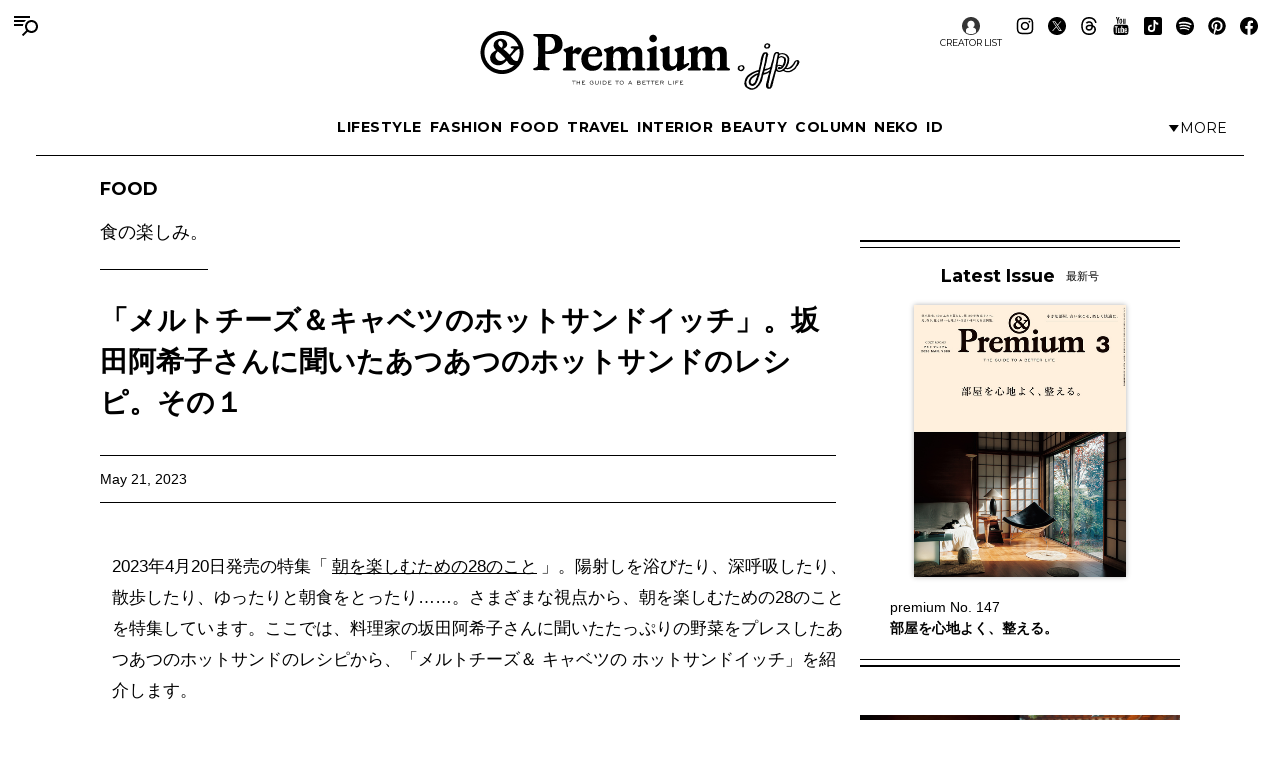

--- FILE ---
content_type: text/html; charset=UTF-8
request_url: https://andpremium.jp/article/28-things-hot-sandwich-01/
body_size: 24022
content:
<!doctype html><html lang="ja"><head><meta charset="utf-8" /><script>(function(w,d,s,l,i){w[l]=w[l]||[]; w[l].push({"gtm.start": new Date().getTime(),event:"gtm.js"}); var f=d.getElementsByTagName(s)[0],j=d.createElement(s),dl=l!="dataLayer"?"&l="+l:""; j.async=true; j.src="https://www.googletagmanager.com/gtm.js?id="+i+dl; f.parentNode.insertBefore(j,f);})(window,document,"script","dataLayer","GTM-M79CDBN");</script><link rel="dns-prefetch" href="//www.googletagmanager.com"/><script async src="https://www.googletagmanager.com/gtag/js?id=G-1T1EFTS4ZB"></script><script> window.dataLayer = window.dataLayer || []; function gtag(){dataLayer.push(arguments);} gtag("js",new Date()); gtag("config","G-1T1EFTS4ZB"); const google_analytics_tracking_id="G-1T1EFTS4ZB"; </script><title>「メルトチーズ＆キャベツのホットサンドイッチ」。坂田阿希子さんに聞いたあつあつのホットサンドのレシピ。その１ | Article | &amp; Premium (アンド プレミアム)</title>
<meta http-equiv="x-dns-prefetch-control" content="on"><link rel="dns-prefetch" href="//img.andpremium.jp" /><link rel="dns-prefetch" href="//fonts.googleapis.com" /><link rel="dns-prefetch" href="//www.google-analytics.com" /><link rel="dns-prefetch" href="//fonts.googleapis.com" /><link rel="dns-prefetch" href="//www.google-analytics.com" /><link rel="dns-prefetch" href="//www.googleadservices.com" /><link rel="dns-prefetch" href="//googleads.g.doubleclick.net" /><style id='classic-theme-styles-inline-css'>
/*! This file is auto-generated */
.wp-block-button__link{color:#fff;background-color:#32373c;border-radius:9999px;box-shadow:none;text-decoration:none;padding:calc(.667em + 2px) calc(1.333em + 2px);font-size:1.125em}.wp-block-file__button{background:#32373c;color:#fff;text-decoration:none}
/*# sourceURL=/wp-includes/css/classic-themes.min.css */
</style>
<link rel='stylesheet' id='pii-style-css' href='https://img.andpremium.jp/css/style-1757612110.css' media='all' />
<link rel='stylesheet' id='dashicons-css' href='https://img.andpremium.jp/core/fonts/dashicons.min.css' media='all' />
<link rel='stylesheet' id='google-webfonts-css' href='//fonts.googleapis.com/css2?family=Montserrat:wght@400..700&display=swap' media='all' />
<script src="https://img.andpremium.jp/core/js/jquery.min.js" id="jquery-js"></script>
<script src="https://img.andpremium.jp/core/js/swiper.min.js" id="swiper-js"></script>
<meta name="description" content="2023年4月20日発売の特集「朝を楽しむための28のこと」。陽射しを浴びたり、深呼吸したり、散歩したり、ゆったりと朝食をとったり……。さまざまな視点から、朝を楽しむための28のことを特集しています。ここでは、料理家の坂田阿希子さんに聞いたたっぷりの野菜をプレスしたあつあつのホットサンドのレシピから、「メルトチーズ＆ キャベツの ホットサンドイッチ」を紹介します。 2023年4月20日発売の特集「朝を楽しむための28のこと」。陽射しを浴びたり、深呼吸したり、散歩したり、ゆったりと朝食をとったり……。さまざまな視点から、朝を楽しむための28のことを特集しています。ここでは、料理家の坂田阿希子さん …" /><meta name="copyright" content="2026 by &amp; Premium (アンド プレミアム)"><meta name="robots" content="index, follow, noarchive"><meta name="robots" content="max-image-preview:large"><meta name="format-detection" content="telephone=no"><meta name="apple-mobile-web-app-capable" content="no"><meta name="apple-mobile-web-app-status-bar-style" content="black"><meta name="msapplication-config" content="none"/><meta name="viewport" content="width=device-width,initial-scale=1,minimum-scale=1,maximum-scale=1,user-scalable=no"><meta name="google" value="notranslate"><link rel="icon" type="image/png" href="https://img.andpremium.jp/core/ico/favicon-16.png"><link rel="icon" type="image/svg+xml" href="https://img.andpremium.jp/core/ico/favicon-16.svg"><link rel="apple-touch-icon" href="https://img.andpremium.jp/core/ico/favicon-128.png"><link rel="mask-icon" href="https://img.andpremium.jp/core/ico/favicon-16.svg" color="#161617"><meta name="theme-color" content="#161617"/><link rel="canonical" href="https://andpremium.jp/article/28-things-hot-sandwich-01/" /><link rel="alternate" type="application/rss+xml" title="&amp; Premium (アンド プレミアム)" href="https://andpremium.jp/feed/" /><meta property="og:url" content="https://andpremium.jp/article/28-things-hot-sandwich-01/" /><meta property="og:title" content="「メルトチーズ＆キャベツのホットサンドイッチ」。坂田阿希子さんに聞いたあつあつのホットサンドのレシピ。その１" /><meta property="og:description" content="2023年4月20日発売の特集「朝を楽しむための28のこと」。陽射しを浴びたり、深呼吸したり、散歩したり、ゆったりと朝食をとったり……。さまざまな視点から、朝を楽しむための28のことを特集しています。ここでは、料理家の坂田阿希子さんに聞いたたっぷりの野菜をプレスしたあつあつのホットサンドのレシピから、「メルトチーズ＆ キャベツの ホットサンドイッチ」を紹介します。 2023年4月20日発売の特集「朝を楽しむための28のこと」。陽射しを浴びたり、深呼吸したり、散歩したり、ゆったりと朝食をとったり……。さまざまな視点から、朝を楽しむための28のことを特集しています。ここでは、料理家の坂田阿希子さん …" /><meta property="og:image" content="https://img.andpremium.jp/2023/05/15092745/0dd16cb3f49ba0f371f17a822d391d19.jpg" /><meta property="og:updated_time" content="1727960724" /><meta property="og:site_name" content="&amp; Premium (アンド プレミアム)" /><meta property="og:type" content="article" /><meta property="og:locale" content="ja_JP" /><meta name="twitter:card" content="summary_large_image" /><meta name="twitter:url" content="https://andpremium.jp/article/28-things-hot-sandwich-01/" /><meta name="twitter:title" content="「メルトチーズ＆キャベツのホットサンドイッチ」。坂田阿希子さんに聞いたあつあつのホットサンドのレシピ。その１" /><meta name="twitter:description" content="2023年4月20日発売の特集「朝を楽しむための28のこと」。陽射しを浴びたり、深呼吸したり、散歩したり、ゆったりと朝食をとったり……。さまざまな視点から、朝を楽しむための28のことを特集しています。ここでは、料理家の坂田阿希子さんに聞いたたっぷりの野菜をプレスしたあつあつのホットサンドのレシピから、「メルトチーズ＆ キャベツの ホットサンドイッチ」を紹介します。 2023年4月20日発売の特集「朝を楽しむための28のこと」。陽射しを浴びたり、深呼吸したり、散歩したり、ゆったりと朝食をとったり……。さまざまな視点から、朝を楽しむための28のことを特集しています。ここでは、料理家の坂田阿希子さん …" /><meta name="twitter:image" content="https://img.andpremium.jp/2023/05/15092745/0dd16cb3f49ba0f371f17a822d391d19.jpg" /><meta name="twitter:site" content="@and_premium" /><meta name="twitter:widgets:csp" content="on" /><meta name="google-site-verification" content="xChPdBRwuA7ePhif0pRGr-4FTn50DFM4MrT-E62_SPI" /><script async src="https://www.googletagmanager.com/gtag/js?id=G-E9CWZEKECN"></script><script> window.dataLayer = window.dataLayer || []; function gtag(){dataLayer.push(arguments);} gtag('js', new Date()); gtag('config','G-E9CWZEKECN');</script><script> !function(f,b,e,v,n,t,s) {if(f.fbq)return;n=f.fbq=function(){n.callMethod?n.callMethod.apply(n,arguments):n.queue.push(arguments)};if(!f._fbq)f._fbq=n;n.push=n;n.loaded=!0;n.version='2.0';n.queue=[];t=b.createElement(e);t.async=!0; t.src=v;s=b.getElementsByTagName(e)[0];s.parentNode.insertBefore(t,s)}(window,document,'script','https://connect.facebook.net/en_US/fbevents.js');fbq('init','342210296434375'); fbq('track','PageView'); </script><noscript> <img height="1" width="1" src="https://www.facebook.com/tr?id=342210296434375&ev=PageView&noscript=1"/></noscript><style type="text/css">.info{background:#fff;   border:1px solid #888; overflow:hidden; padding:10px 15px 0px 15px; width:100%;}

.info-2{background:#fff;   border:1px solid #888; overflow:hidden; padding:0px 15px 0px 15px; width:100%;}

.circle { border-radius:20px 20px; }

.contents-title {display:inline-block; width:90px;  margin:2px 0; padding:1px  1px; background:#fff; border:1px solid #333; color:#333; text-align:center; font-weight:bold; font-size:12px; *zoom: 100%;}</style><script async src="https://securepubads.g.doubleclick.net/tag/js/gpt.js"></script>
<script> window.googletag = window.googletag || {cmd: []}; googletag.cmd.push(function() {
googletag.defineSlot('/21687239661/ap_pc/global-body-end', [[1, 1], [970, 250]], 'ap_pc-global-body-end').addService(googletag.pubads()).setTargeting("ap_category",["article"]).setTargeting("ap_taxonomy",["food","recipe","ホットサンド","坂田阿希子","朝を楽しむための28のこと"]).setTargeting("ap_page","93363").setTargeting("ap_is_env","production").setCollapseEmptyDiv(true);
googletag.defineSlot('/21687239661/ap_pc/single-before-title', [[728, 90], [1, 1]], 'ap_pc-single-before-title').addService(googletag.pubads()).setTargeting("ap_category",["article"]).setTargeting("ap_taxonomy",["food","recipe","ホットサンド","坂田阿希子","朝を楽しむための28のこと"]).setTargeting("ap_page","93363").setTargeting("ap_is_env","production").setCollapseEmptyDiv(true);
googletag.defineSlot('/21687239661/ap_pc/single-before-content', [[728, 90], [1, 1]], 'ap_pc-single-before-content').addService(googletag.pubads()).setTargeting("ap_category",["article"]).setTargeting("ap_taxonomy",["food","recipe","ホットサンド","坂田阿希子","朝を楽しむための28のこと"]).setTargeting("ap_page","93363").setTargeting("ap_is_env","production").setCollapseEmptyDiv(true);
googletag.defineSlot('/21687239661/ap_pc/single-after-content', [[1, 1], [728, 90]], 'ap_pc-single-after-content').addService(googletag.pubads()).setTargeting("ap_category",["article"]).setTargeting("ap_taxonomy",["food","recipe","ホットサンド","坂田阿希子","朝を楽しむための28のこと"]).setTargeting("ap_page","93363").setTargeting("ap_is_env","production").setCollapseEmptyDiv(true);
googletag.defineSlot('/21687239661/ap_pc/single-after-ranking', [[728, 90], [1, 1]], 'ap_pc-single-after-ranking').addService(googletag.pubads()).setTargeting("ap_category",["article"]).setTargeting("ap_taxonomy",["food","recipe","ホットサンド","坂田阿希子","朝を楽しむための28のこと"]).setTargeting("ap_page","93363").setTargeting("ap_is_env","production").setCollapseEmptyDiv(true);
googletag.defineSlot('/21687239661/ap_sp/global-body-end', [[1, 1], [300, 250]], 'ap_sp-global-body-end').addService(googletag.pubads()).setTargeting("ap_category",["article"]).setTargeting("ap_taxonomy",["food","recipe","ホットサンド","坂田阿希子","朝を楽しむための28のこと"]).setTargeting("ap_page","93363").setTargeting("ap_is_env","production").setCollapseEmptyDiv(true);
googletag.defineSlot('/21687239661/ap_sp/single-before-title', [[300, 50], [1, 1]], 'ap_sp-single-before-title').addService(googletag.pubads()).setTargeting("ap_category",["article"]).setTargeting("ap_taxonomy",["food","recipe","ホットサンド","坂田阿希子","朝を楽しむための28のこと"]).setTargeting("ap_page","93363").setTargeting("ap_is_env","production").setCollapseEmptyDiv(true);
googletag.defineSlot('/21687239661/ap_sp/single-before-content', [[1, 1], [300, 50]], 'ap_sp-single-before-content').addService(googletag.pubads()).setTargeting("ap_category",["article"]).setTargeting("ap_taxonomy",["food","recipe","ホットサンド","坂田阿希子","朝を楽しむための28のこと"]).setTargeting("ap_page","93363").setTargeting("ap_is_env","production").setCollapseEmptyDiv(true);
googletag.defineSlot('/21687239661/ap_sp/single-after-content', [[1, 1], [300, 250]], 'ap_sp-single-after-content').addService(googletag.pubads()).setTargeting("ap_category",["article"]).setTargeting("ap_taxonomy",["food","recipe","ホットサンド","坂田阿希子","朝を楽しむための28のこと"]).setTargeting("ap_page","93363").setTargeting("ap_is_env","production").setCollapseEmptyDiv(true);
googletag.defineSlot('/21687239661/ap_sp/single-after-ranking', [[1, 1], [300, 250]], 'ap_sp-single-after-ranking').addService(googletag.pubads()).setTargeting("ap_category",["article"]).setTargeting("ap_taxonomy",["food","recipe","ホットサンド","坂田阿希子","朝を楽しむための28のこと"]).setTargeting("ap_page","93363").setTargeting("ap_is_env","production").setCollapseEmptyDiv(true);
googletag.defineSlot('/21687239661/ap_pc/single-after-h2', [[728, 90], [1, 1], [300, 250]], 'ap_pc-single-after-h2').addService(googletag.pubads()).setTargeting("ap_category",["article"]).setTargeting("ap_taxonomy",["food","recipe","ホットサンド","坂田阿希子","朝を楽しむための28のこと"]).setTargeting("ap_page","93363").setTargeting("ap_is_env","production").setCollapseEmptyDiv(true);
googletag.defineSlot('/21687239661/ap_sp/single-after-h2', [[1, 1], [300, 250], [300, 50]], 'ap_sp-single-after-h2').addService(googletag.pubads()).setTargeting("ap_category",["article"]).setTargeting("ap_taxonomy",["food","recipe","ホットサンド","坂田阿希子","朝を楽しむための28のこと"]).setTargeting("ap_page","93363").setTargeting("ap_is_env","production").setCollapseEmptyDiv(true);
googletag.pubads().enableSingleRequest();googletag.enableServices(); });
</script><script type="application/javascript" src="//anymind360.com/js/9929/ats.js"></script></head><body class="wp-singular single single-post postid-93363 food article 28-things-hot-sandwich-01"><noscript><iframe src="https://www.googletagmanager.com/ns.html?id=GTM-M79CDBN" height="0" width="0" style="display:none;visibility:hidden"></iframe></noscript><header><div class="header-wrap"><nav class="site-title header"><a href="https://andpremium.jp" rel="home">&amp; Premium (アンド プレミアム)</a></nav><nav class="navigation navigation-1"><div class="flex-1"></div><ul class="header"><li id="menu-item-104262" class="menu-item menu-item-type-taxonomy menu-item-object-post_tag menu-item-104262"><a href="https://andpremium.jp/tags/lifestyle/" class="tracking" data-name="menu_click" data-event="menu-header-1">LIFESTYLE</a></li><li id="menu-item-104263" class="menu-item menu-item-type-taxonomy menu-item-object-post_tag menu-item-104263"><a href="https://andpremium.jp/tags/fashion/" class="tracking" data-name="menu_click" data-event="menu-header-1">FASHION</a></li><li id="menu-item-104265" class="menu-item menu-item-type-taxonomy menu-item-object-post_tag menu-item-104265"><a href="https://andpremium.jp/tags/food/" class="tracking" data-name="menu_click" data-event="menu-header-1">FOOD</a></li><li id="menu-item-104266" class="menu-item menu-item-type-taxonomy menu-item-object-post_tag menu-item-104266"><a href="https://andpremium.jp/tags/travel/" class="tracking" data-name="menu_click" data-event="menu-header-1">TRAVEL</a></li><li id="menu-item-121409" class="menu-item menu-item-type-taxonomy menu-item-object-post_tag menu-item-121409"><a href="https://andpremium.jp/tags/interior/" class="tracking" data-name="menu_click" data-event="menu-header-1">INTERIOR</a></li><li id="menu-item-104264" class="menu-item menu-item-type-taxonomy menu-item-object-post_tag menu-item-104264"><a href="https://andpremium.jp/tags/beauty/" class="tracking" data-name="menu_click" data-event="menu-header-1">BEAUTY</a></li><li id="menu-item-108531" class="menu-item menu-item-type-taxonomy menu-item-object-category menu-item-108531"><a href="https://andpremium.jp/column/" class="tracking" data-name="menu_click" data-event="menu-header-1">COLUMN</a></li><li id="menu-item-126080" class="menu-item menu-item-type-taxonomy menu-item-object-category menu-item-126080"><a href="https://andpremium.jp/column/neko/" class="tracking" data-name="menu_click" data-event="menu-header-1">Neko</a></li><li id="menu-item-121243" class="menu-item menu-item-type-post_type menu-item-object-page menu-item-121243"><a href="https://andpremium.jp/andpremium-id/" class="tracking" data-name="menu_click" data-event="menu-header-1">iD</a></li></ul><div class="flex-1 justify-content-end"><button class="header-toggle" type="button"><svg class="header-toggle-icon" viewBox="0 0 9 6"><path d="M4.3752 6L0.58634 0.749999L8.16406 0.75L4.3752 6Z"></path></svg><span class="labels" aria-hidden="true"><span class="label expanded">Close</span><span class="label collapsed">More</span></span></button></div></nav><div class="navigation-wrap"><nav class="navigation navigation-2"><div class="flex-1"></div><ul class="header"><li id="menu-item-104273" class="menu-item menu-item-type-taxonomy menu-item-object-post_tag menu-item-104273"><a href="https://andpremium.jp/tags/nichiyohin/" class="tracking" data-name="menu_click" data-event="menu-header-2">NICHIYOHIN</a></li><li id="menu-item-121431" class="menu-item menu-item-type-taxonomy menu-item-object-post_tag menu-item-121431"><a href="https://andpremium.jp/tags/music/" class="tracking" data-name="menu_click" data-event="menu-header-2">MUSIC</a></li><li id="menu-item-108572" class="menu-item menu-item-type-taxonomy menu-item-object-post_tag menu-item-108572"><a href="https://andpremium.jp/tags/movie/" class="tracking" data-name="menu_click" data-event="menu-header-2">MOVIE</a></li><li id="menu-item-104270" class="menu-item menu-item-type-taxonomy menu-item-object-post_tag menu-item-104270"><a href="https://andpremium.jp/tags/book/" class="tracking" data-name="menu_click" data-event="menu-header-2">BOOK</a></li><li id="menu-item-104272" class="uranai menu-item menu-item-type-post_type menu-item-object-page menu-item-104272"><a href="https://andpremium.jp/uranai/" class="tracking" data-name="menu_click" data-event="menu-header-2">Uranai</a></li><li id="menu-item-121412" class="menu-item menu-item-type-taxonomy menu-item-object-post_tag menu-item-121412"><a href="https://andpremium.jp/tags/talk/" class="tracking" data-name="menu_click" data-event="menu-header-2">TALK</a></li><li id="menu-item-104276" class="menu-item menu-item-type-taxonomy menu-item-object-post_tag menu-item-104276"><a href="https://andpremium.jp/tags/magazine/" class="tracking" data-name="menu_click" data-event="menu-header-2">MAGAZINE</a></li><li id="menu-item-121410" class="menu-item menu-item-type-taxonomy menu-item-object-post_tag menu-item-121410"><a href="https://andpremium.jp/tags/extra-issue/" class="tracking" data-name="menu_click" data-event="menu-header-2">EXTRA ISSUE</a></li></ul><div class="flex-1"></div></nav></div><nav class="sns sns-follow"><ul class="sns"><li id="menu-item-66641" class="selector menu-item menu-item-type-post_type_archive menu-item-object-selector menu-item-66641"><a href="https://andpremium.jp/selector/" class="tracking" data-name="menu_click" data-event="menu-people-top">CREATOR LIST</a></li><li class="instagram"><a href="https://www.instagram.com/and_premium/" class="tracking" data-name="sns_follow_click" data-event="sns-follow-instagram" aria-label="Follow on Instagram" target="_blank"><svg viewbox="0 0 24 24"><use href="https://andpremium.jp/core/ico/svg-social.svg#instagram" /></use></svg></a></li><li class="twitter"><a href="https://x.com/and_premium" class="tracking" data-name="sns_follow_click" data-event="sns-follow-twitter" aria-label="Follow on Twitter" target="_blank"><svg viewbox="0 0 24 24"><use href="https://andpremium.jp/core/ico/svg-social.svg#twitter" /></use></svg></a></li><li class="threads"><a href="https://www.threads.net/@and_premium" class="tracking" data-name="sns_follow_click" data-event="sns-follow-threads" aria-label="Follow on Threads" target="_blank"><svg viewbox="0 0 24 24"><use href="https://andpremium.jp/core/ico/svg-social.svg#threads" /></use></svg></a></li><li class="youtube"><a href="https://www.youtube.com/@andpremium/featured" class="tracking" data-name="sns_follow_click" data-event="sns-follow-youtube" aria-label="Follow on Youtube" target="_blank"><svg viewbox="0 0 24 24"><use href="https://andpremium.jp/core/ico/svg-social.svg#youtube" /></use></svg></a></li><li class="tiktok"><a href="https://www.tiktok.com/@and_premium" class="tracking" data-name="sns_follow_click" data-event="sns-follow-tiktok" aria-label="Follow on Tiktok" target="_blank"><svg viewbox="0 0 24 24"><use href="https://andpremium.jp/core/ico/svg-social.svg#tiktok" /></use></svg></a></li><li class="spotify"><a href="https://open.spotify.com/user/31d3zw2dmnm6sf5hocz7clvcs6jm" class="tracking" data-name="sns_follow_click" data-event="sns-follow-spotify" aria-label="Follow on Spotify" target="_blank"><svg viewbox="0 0 24 24"><use href="https://andpremium.jp/core/ico/svg-social.svg#spotify" /></use></svg></a></li><li class="pinterest"><a href="https://www.pinterest.jp/and_premium/" class="tracking" data-name="sns_follow_click" data-event="sns-follow-pinterest" aria-label="Follow on Pinterest" target="_blank"><svg viewbox="0 0 24 24"><use href="https://andpremium.jp/core/ico/svg-social.svg#pinterest" /></use></svg></a></li><li class="facebook"><a href="https://www.facebook.com/AndPremium2013/" class="tracking" data-name="sns_follow_click" data-event="sns-follow-facebook" aria-label="Follow on Facebook" target="_blank"><svg viewbox="0 0 24 24"><use href="https://andpremium.jp/core/ico/svg-social.svg#facebook" /></use></svg></a></li></ul></nav></div></header><div class="header-space"></div><nav class="toggle"><svg class="toggle-open" viewBox="0 0 24 24" role="img" aria-label="Menu &amp; Search"><path d="M16 2H0V4H16V2ZM12.023 6H0V8H10.288C10.7589 7.24723 11.3443 6.57246 12.023 6V6ZM9.374 10C9.17419 10.6498 9.05332 11.3213 9.014 12H0V10H9.374Z"></path><path d="M17.5 8C19.9853 8 22 10.0147 22 12.5C22 14.9853 19.9853 17 17.5 17C15.0147 17 13 14.9853 13 12.5C13 10.0147 15.0147 8 17.5 8ZM24 12.5C24 8.91015 21.0899 6 17.5 6C13.9101 6 11 8.91015 11 12.5C11 16.0899 13.9101 19 17.5 19C21.0899 19 24 16.0899 24 12.5Z"></path><path d="M7.79297 20.793L12.793 15.793L14.2072 17.2072L9.20718 22.2072L7.79297 20.793Z"></path></svg><svg class="toggle-close" viewBox="0 0 24 24"><path d="M10.5859 12L4.29297 18.293L5.70718 19.7072L12.0001 13.4142L18.2931 19.7072L19.7073 18.293L13.4144 12L19.7072 5.70718L18.293 4.29297L12.0001 10.5858L5.70733 4.29297L4.29312 5.70718L10.5859 12Z"></path></svg></nav><div class="main-overlay"></div><nav class="mobile"><div class="mobile-wrap"><section class="search-wrap"><h4 class="category">Search</h4><form class="global-search" method="get" action="https://andpremium.jp"><input value="" name="s" type="text" border="0" maxlength="99" placeholder="キーワードを入力してください"><button><svg class="search-icon" viewBox="0 0 16 16"><path d="M9.63319 2C7.22124 2 5.26596 3.95527 5.26596 6.36722C5.26596 8.77918 7.22124 10.7344 9.63319 10.7344C12.0451 10.7344 14.0004 8.77918 14.0004 6.36722C14.0004 3.95527 12.0451 2 9.63319 2ZM3.26596 6.36722C3.26596 2.8507 6.11667 0 9.63319 0C13.1497 0 16.0004 2.8507 16.0004 6.36722C16.0004 9.88375 13.1497 12.7344 9.63319 12.7344C6.11667 12.7344 3.26596 9.88375 3.26596 6.36722Z"></path><path d="M5.66723 10.3328L1.00008 15Z"></path><path d="M0.292969 14.2929L4.96012 9.62574L6.37433 11.04L1.70718 15.7071L0.292969 14.2929Z"></path></svg></button></form></section><div class="ul-wrapper ul-wrapper-1"><ul class="toggle"><h4>About</h4><li id="menu-item-7" class="menu-item menu-item-type-post_type menu-item-object-page menu-item-7"><a href="https://andpremium.jp/about/" class="tracking" data-name="menu_click" data-event="menu-header">&#038;Premium.jpとは</a></li><li id="menu-item-10" class="menu-item menu-item-type-post_type menu-item-object-page menu-item-10"><a href="https://andpremium.jp/contact/" class="tracking" data-name="menu_click" data-event="menu-header">問い合わせ</a></li><li id="menu-item-106763" class="menu-item menu-item-type-post_type menu-item-object-page menu-item-106763"><a href="https://andpremium.jp/subscription/" class="tracking" data-name="menu_click" data-event="menu-header">定期購読</a></li><li id="menu-item-151126" class="menu-item menu-item-type-post_type menu-item-object-post menu-item-151126"><a href="https://ad-mag.jp/andpremium/" class="tracking" data-name="menu_click" data-event="menu-header">広告掲載</a></li><li id="menu-item-163258" class="menu-item menu-item-type-post_type menu-item-object-page menu-item-163258"><a href="https://andpremium.jp/andpremium-id/" class="tracking" data-name="menu_click" data-event="menu-header">MemberShip</a></li><li class="selector menu-item menu-item-type-post_type_archive menu-item-object-selector menu-item-66641"><a href="https://andpremium.jp/selector/" class="tracking" data-name="menu_click" data-event="menu-people-top">CREATOR LIST</a></li></ul><ul class="toggle"><h4>Tags</h4><li class="menu-item menu-item-type-taxonomy menu-item-object-post_tag menu-item-104262"><a href="https://andpremium.jp/tags/lifestyle/" class="tracking" data-name="menu_click" data-event="menu-header-1">LIFESTYLE</a></li><li class="menu-item menu-item-type-taxonomy menu-item-object-post_tag menu-item-104263"><a href="https://andpremium.jp/tags/fashion/" class="tracking" data-name="menu_click" data-event="menu-header-1">FASHION</a></li><li class="menu-item menu-item-type-taxonomy menu-item-object-post_tag menu-item-104265"><a href="https://andpremium.jp/tags/food/" class="tracking" data-name="menu_click" data-event="menu-header-1">FOOD</a></li><li class="menu-item menu-item-type-taxonomy menu-item-object-post_tag menu-item-104266"><a href="https://andpremium.jp/tags/travel/" class="tracking" data-name="menu_click" data-event="menu-header-1">TRAVEL</a></li><li class="menu-item menu-item-type-taxonomy menu-item-object-post_tag menu-item-121409"><a href="https://andpremium.jp/tags/interior/" class="tracking" data-name="menu_click" data-event="menu-header-1">INTERIOR</a></li><li class="menu-item menu-item-type-taxonomy menu-item-object-post_tag menu-item-104264"><a href="https://andpremium.jp/tags/beauty/" class="tracking" data-name="menu_click" data-event="menu-header-1">BEAUTY</a></li><li class="menu-item menu-item-type-taxonomy menu-item-object-category menu-item-108531"><a href="https://andpremium.jp/column/" class="tracking" data-name="menu_click" data-event="menu-header-1">COLUMN</a></li><li class="menu-item menu-item-type-taxonomy menu-item-object-category menu-item-126080"><a href="https://andpremium.jp/column/neko/" class="tracking" data-name="menu_click" data-event="menu-header-1">Neko</a></li><li class="menu-item menu-item-type-post_type menu-item-object-page menu-item-121243"><a href="https://andpremium.jp/andpremium-id/" class="tracking" data-name="menu_click" data-event="menu-header-1">iD</a></li><li class="menu-item menu-item-type-taxonomy menu-item-object-post_tag menu-item-104273"><a href="https://andpremium.jp/tags/nichiyohin/" class="tracking" data-name="menu_click" data-event="menu-header-2">NICHIYOHIN</a></li><li class="menu-item menu-item-type-taxonomy menu-item-object-post_tag menu-item-121431"><a href="https://andpremium.jp/tags/music/" class="tracking" data-name="menu_click" data-event="menu-header-2">MUSIC</a></li><li class="menu-item menu-item-type-taxonomy menu-item-object-post_tag menu-item-108572"><a href="https://andpremium.jp/tags/movie/" class="tracking" data-name="menu_click" data-event="menu-header-2">MOVIE</a></li><li class="menu-item menu-item-type-taxonomy menu-item-object-post_tag menu-item-104270"><a href="https://andpremium.jp/tags/book/" class="tracking" data-name="menu_click" data-event="menu-header-2">BOOK</a></li><li class="uranai menu-item menu-item-type-post_type menu-item-object-page menu-item-104272"><a href="https://andpremium.jp/uranai/" class="tracking" data-name="menu_click" data-event="menu-header-2">Uranai</a></li><li class="menu-item menu-item-type-taxonomy menu-item-object-post_tag menu-item-121412"><a href="https://andpremium.jp/tags/talk/" class="tracking" data-name="menu_click" data-event="menu-header-2">TALK</a></li><li class="menu-item menu-item-type-taxonomy menu-item-object-post_tag menu-item-104276"><a href="https://andpremium.jp/tags/magazine/" class="tracking" data-name="menu_click" data-event="menu-header-2">MAGAZINE</a></li><li class="menu-item menu-item-type-taxonomy menu-item-object-post_tag menu-item-121410"><a href="https://andpremium.jp/tags/extra-issue/" class="tracking" data-name="menu_click" data-event="menu-header-2">EXTRA ISSUE</a></li><li id="menu-item-164952" class="menu-item menu-item-type-custom menu-item-object-custom menu-item-164952"><a href="https://andpremium.jp/movies/" class="tracking" data-name="menu_click" data-event="menu-footer">ORIGINAL MOVIE</a></li>
<li id="menu-item-52816" class="menu-item menu-item-type-post_type menu-item-object-page menu-item-52816"><a href="https://andpremium.jp/pr/" class="tracking" data-name="menu_click" data-event="menu-footer">PR</a></li>
</ul></div><div class="ul-wrapper ul-wrapper-2"><ul class="toggle"><h4>Column</h4><li id="menu-item-165245" class="menu-item menu-item-type-custom menu-item-object-custom menu-item-165245"><a href="https://andpremium.jp/keywords/things-for-better-life/" class="tracking" data-name="menu_click" data-event="menu-column">THINGS FOR BETTER LIFE</a></li><li id="menu-item-137704" class="menu-item menu-item-type-taxonomy menu-item-object-category menu-item-137704"><a href="https://andpremium.jp/column/eyes/" class="tracking" data-name="menu_click" data-event="menu-column">＆EYES あの人が見つけたモノ、コト、ヒト。</a></li><li id="menu-item-134338" class="menu-item menu-item-type-taxonomy menu-item-object-category menu-item-134338"><a href="https://andpremium.jp/column/good-for-me/" class="tracking" data-name="menu_click" data-event="menu-column">Good for Me 編集部が出合ったベターライフ。</a></li><li id="menu-item-94452" class="menu-item menu-item-type-taxonomy menu-item-object-category menu-item-94452"><a href="https://andpremium.jp/column/haru-wonderfullife/" class="tracking" data-name="menu_click" data-event="menu-column">ハルのワンダフルライフ。</a></li><li id="menu-item-57505" class="menu-item menu-item-type-taxonomy menu-item-object-category menu-item-57505"><a href="https://andpremium.jp/column/mane-sandwich/" class="tracking" data-name="menu_click" data-event="menu-column">真似をしたくなる、サンドイッチ</a></li><li id="menu-item-57506" class="menu-item menu-item-type-taxonomy menu-item-object-category menu-item-57506"><a href="https://andpremium.jp/column/triedit/" class="tracking" data-name="menu_click" data-event="menu-column">オモムロニ。さんが使ってわかった　これ、ここがいいよね。</a></li><li id="menu-item-120619" class="menu-item menu-item-type-taxonomy menu-item-object-category menu-item-120619"><a href="https://andpremium.jp/column/nichiyohin/" class="tracking" data-name="menu_click" data-event="menu-column">骨董王子・郷古隆洋の日用品案内</a></li><li id="menu-item-120621" class="menu-item menu-item-type-taxonomy menu-item-object-category menu-item-120621"><a href="https://andpremium.jp/column/kyoto-secret/" class="tracking" data-name="menu_click" data-event="menu-column">ひみつの坪庭コレクション</a></li><li id="menu-item-64162" class="menu-item menu-item-type-taxonomy menu-item-object-category menu-item-64162"><a href="https://andpremium.jp/column/taipei-morning/" class="tracking" data-name="menu_click" data-event="menu-column">台北の朝ごはん</a></li><li id="menu-item-165778" class="menu-item menu-item-type-taxonomy menu-item-object-category menu-item-165778"><a href="https://andpremium.jp/column/taiwan-sweets/" class="tracking" data-name="menu_click" data-event="menu-column">台湾スイーツ食べ比べ</a></li><li id="menu-item-64163" class="menu-item menu-item-type-taxonomy menu-item-object-category menu-item-64163"><a href="https://andpremium.jp/column/temiyage/" class="tracking" data-name="menu_click" data-event="menu-column">手みやげのネタ帖</a></li><li id="menu-item-165129" class="menu-item menu-item-type-taxonomy menu-item-object-category menu-item-165129"><a href="https://andpremium.jp/column/andcooking/" class="tracking" data-name="menu_click" data-event="menu-column">渡辺有子の料理教室ノート。</a></li><li id="menu-item-47776" class="menu-item menu-item-type-taxonomy menu-item-object-category menu-item-47776"><a href="https://andpremium.jp/column/nanuk/" class="tracking" data-name="menu_click" data-event="menu-column">白くまのナヌークのつぶやき</a></li><li id="menu-item-47774" class="menu-item menu-item-type-taxonomy menu-item-object-category menu-item-47774"><a href="https://andpremium.jp/column/kawachi-taka/" class="tracking" data-name="menu_click" data-event="menu-column">河内タカの素顔の芸術家たち。</a></li><li id="menu-item-121356" class="menu-item menu-item-type-custom menu-item-object-custom menu-item-121356"><a href="https://andpremium.jp/column/" class="tracking" data-name="menu_click" data-event="menu-column">コラム一覧</a></li></ul></div><nav class="site-title header"><a href="https://andpremium.jp" rel="home">&amp; Premium (アンド プレミアム)</a></nav><nav class="sns sns-follow"><ul class="sns"><li class="instagram"><a href="https://www.instagram.com/and_premium/" class="tracking" data-name="sns_follow_click" data-event="sns-follow-instagram" aria-label="Follow on Instagram" target="_blank"><svg viewbox="0 0 24 24"><use href="https://andpremium.jp/core/ico/svg-social.svg#instagram" /></use></svg></a></li><li class="twitter"><a href="https://x.com/and_premium" class="tracking" data-name="sns_follow_click" data-event="sns-follow-twitter" aria-label="Follow on Twitter" target="_blank"><svg viewbox="0 0 24 24"><use href="https://andpremium.jp/core/ico/svg-social.svg#twitter" /></use></svg></a></li><li class="threads"><a href="https://www.threads.net/@and_premium" class="tracking" data-name="sns_follow_click" data-event="sns-follow-threads" aria-label="Follow on Threads" target="_blank"><svg viewbox="0 0 24 24"><use href="https://andpremium.jp/core/ico/svg-social.svg#threads" /></use></svg></a></li><li class="youtube"><a href="https://www.youtube.com/@andpremium/featured" class="tracking" data-name="sns_follow_click" data-event="sns-follow-youtube" aria-label="Follow on Youtube" target="_blank"><svg viewbox="0 0 24 24"><use href="https://andpremium.jp/core/ico/svg-social.svg#youtube" /></use></svg></a></li><li class="tiktok"><a href="https://www.tiktok.com/@and_premium" class="tracking" data-name="sns_follow_click" data-event="sns-follow-tiktok" aria-label="Follow on Tiktok" target="_blank"><svg viewbox="0 0 24 24"><use href="https://andpremium.jp/core/ico/svg-social.svg#tiktok" /></use></svg></a></li><li class="spotify"><a href="https://open.spotify.com/user/31d3zw2dmnm6sf5hocz7clvcs6jm" class="tracking" data-name="sns_follow_click" data-event="sns-follow-spotify" aria-label="Follow on Spotify" target="_blank"><svg viewbox="0 0 24 24"><use href="https://andpremium.jp/core/ico/svg-social.svg#spotify" /></use></svg></a></li><li class="pinterest"><a href="https://www.pinterest.jp/and_premium/" class="tracking" data-name="sns_follow_click" data-event="sns-follow-pinterest" aria-label="Follow on Pinterest" target="_blank"><svg viewbox="0 0 24 24"><use href="https://andpremium.jp/core/ico/svg-social.svg#pinterest" /></use></svg></a></li><li class="facebook"><a href="https://www.facebook.com/AndPremium2013/" class="tracking" data-name="sns_follow_click" data-event="sns-follow-facebook" aria-label="Follow on Facebook" target="_blank"><svg viewbox="0 0 24 24"><use href="https://andpremium.jp/core/ico/svg-social.svg#facebook" /></use></svg></a></li></ul></nav></div><section class="banner-wrap"><ul class="banner banner-footer"><a class="no-border tracking post thumbnail-top" data-event="banner-footer" href="https://andpremium.jp/book/mina-perhonen2025/"><span class="thumbnail"><img width="460" height="322" src="https://img.andpremium.jp/2025/12/19111751/e1bc47d5aa8552ce4efb8c905bbe2519-460x322.jpg" class="attachment-thumbnail-460 size-thumbnail-460" alt="251218_&#038;PremiumMOOK_サムネイル" decoding="async" fetchpriority="high" srcset="https://img.andpremium.jp/2025/12/19111751/e1bc47d5aa8552ce4efb8c905bbe2519-460x322.jpg 460w, https://img.andpremium.jp/2025/12/19111751/e1bc47d5aa8552ce4efb8c905bbe2519-900x630.jpg 900w, https://img.andpremium.jp/2025/12/19111751/e1bc47d5aa8552ce4efb8c905bbe2519-1800x1260.jpg 1800w" sizes="(max-width: 460px) 100vw, 460px" title="251218_&#038;PremiumMOOK_サムネイル" /></span><span class="meta"><span class="title">&#038;Premium × Casa BRUTUS MOOK ミナ ペルホネンと皆川 明 30周年版</span> <span class="tagline"> <i class="tags">EXTRA ISSUE</i> <i class="date">2025.12.23</i></span> </span></a></ul></section></nav><main id="top"><article class="has-sidebar"><div class="content-wrap"><div class="the_content clearfix"><summary class="singular clearfix"><h4 class="category"><a class="no-border" href="https://andpremium.jp/tags/food/">FOOD <span class="the_excerpt">食の楽しみ。</span></a></h4></summary><div class="ad-banner" data-name="single-before-title"><!-- /21687239661/ap_pc/single-before-title --><div id="ap_pc-single-before-title"><script> googletag.cmd.push(function() { googletag.display('ap_pc-single-before-title'); }); </script></div><!-- /21687239661/ap_sp/single-before-title --><div id="ap_sp-single-before-title"><script> googletag.cmd.push(function() { googletag.display('ap_sp-single-before-title'); });</script></div></div><h1 class="the_title">「メルトチーズ＆キャベツのホットサンドイッチ」。坂田阿希子さんに聞いたあつあつのホットサンドのレシピ。その１<span class="subtitle">May 21, 2023</span> </h1><div class="ad-banner" data-name="single-before-content"><!-- /21687239661/ap_pc/single-before-content --><div id="ap_pc-single-before-content"><script> googletag.cmd.push(function() { googletag.display('ap_pc-single-before-content'); }); </script></div><!-- /21687239661/ap_sp/single-before-content --><div id="ap_sp-single-before-content"><script> googletag.cmd.push(function() { googletag.display('ap_sp-single-before-content'); }); </script></div></div><div class="block"><p>2023年4月20日発売の特集「<a href="https://andpremium.jp/article/premium-no-114/">朝を楽しむための28のこと</a>」。陽射しを浴びたり、深呼吸したり、散歩したり、ゆったりと朝食をとったり……。さまざまな視点から、朝を楽しむための28のことを特集しています。ここでは、料理家の坂田阿希子さんに聞いたたっぷりの野菜をプレスしたあつあつのホットサンドのレシピから、「メルトチーズ＆ キャベツの ホットサンドイッチ」を紹介します。</p>
</div><h2>メルトチーズ＆キャベツのホットサンドイッチ</h2><div class="ad-banner" data-name="single-after-h2"><!-- /21687239661/ap_pc/single-after-h2 --><div id='ap_pc-single-after-h2'><script>googletag.cmd.push(function() { googletag.display('ap_pc-single-after-h2'); });</script></div><!-- /21687239661/ap_sp/single-after-h2 --><div id='ap_sp-single-after-h2'><script>googletag.cmd.push(function() { googletag.display('ap_sp-single-after-h2'); });</script></div></div><figure class="block wp-caption landscape"><div><img fetchpriority="high" decoding="async" width="960" height="640" src="https://img.andpremium.jp/2023/05/15092745/0dd16cb3f49ba0f371f17a822d391d19.jpg" class="attachment-large size-large" alt="「メルトチーズ＆キャベツのホットサンドイッチ」。坂田阿希子さんに聞いたあつあつのホットサンドのレシピ。その１ 朝を楽しむための28のこと。" srcset="https://img.andpremium.jp/2023/05/15092745/0dd16cb3f49ba0f371f17a822d391d19.jpg 960w, https://img.andpremium.jp/2023/05/15092745/0dd16cb3f49ba0f371f17a822d391d19-768x512.jpg 768w" sizes="(max-width: 960px) 100vw, 960px" title="「メルトチーズ＆キャベツのホットサンドイッチ」。坂田阿希子さんに聞いたあつあつのホットサンドのレシピ。その１ 朝を楽しむための28のこと。 | 優しい酸味のディジョンマスタードが隠し味。「レモンを切り口に搾って食べると、味の輪郭がきりりと引き締まります」" /></div><figcaption class="wp-caption-text">優しい酸味のディジョンマスタードが隠し味。「レモンを切り口に搾って食べると、味の輪郭がきりりと引き締まります」</figcaption></figure><div class="block"><p>程よく歯触りが残る温かなキャベツと、まったりとコクのあるチーズの組み合わせ。「キャベツにビネガーを少々かけて焼くと、ザワークラウトのようになりおいしいです」</p>
<p><b>【材料】</b><br />
山型食パン（全粒粉入り、8 枚切り）… 2 枚　スライスチーズ（ゴーダまたはチェダーチーズ）… 3 ～ 4 枚　キャベツ（小）…4～ 枚（約120ｇ）　A［バター…大さじ2 　ディジョンマスタード…小さじ1 と1/2］　キャラウェイシード、黒胡椒、オリーブオイル、粗塩、レモン、きゅうりのピクルス…各適量　</p>
<p><b>【作り方】</b><br />
1.Aを混ぜてマスタードバターを作り、食パンの片面にそれぞれ塗る。キャベツは千切りにする。</p>
<p>2.パン1 枚にキャベツを山盛りにのせて、オリーブオイル少々を回しかけ、キャラウェイシードと粗塩少々をふる。</p>
<p>3.もう1 枚にチーズをのせる。2 とともにトースターに並べて入れ、焼く。</p>
<p>4.チーズが溶け、キャベツがしんなりとして軽く焦げ目がつき、かさがやや減るまで焼いたらまな板に取り出す。</p>
<p>5.両手に4をそれぞれのせ、パタンと合わせる。まな板の上に置いて上から軽く押さえる。切り分けて皿に盛り、切り口に粗塩と黒胡椒を好みでふって、きゅうりのピクルスとレモンを添える。</p>
</div><div id="swiper-1" class="swiper-container">
<div class="swiper-wrapper"><div class="swiper-slide" data-hash="swiper-1-slide-1"><figure class="wp-caption"><img decoding="async" width="960" height="640" src="https://img.andpremium.jp/2023/05/15092747/075315dcdc371bc2941bb08c988c6dd0.jpg" class="attachment-large size-large" alt="「メルトチーズ＆キャベツのホットサンドイッチ」。坂田阿希子さんに聞いたあつあつのホットサンドのレシピ。その１ 朝を楽しむための28のこと。 | キャベツは「笑えるくらい」たっぷりと。キャラウェイシードを上にふり、熱で香りを立たせる。" srcset="https://img.andpremium.jp/2023/05/15092747/075315dcdc371bc2941bb08c988c6dd0.jpg 960w, https://img.andpremium.jp/2023/05/15092747/075315dcdc371bc2941bb08c988c6dd0-768x512.jpg 768w" sizes="(max-width: 960px) 100vw, 960px" title="「メルトチーズ＆キャベツのホットサンドイッチ」。坂田阿希子さんに聞いたあつあつのホットサンドのレシピ。その１ 朝を楽しむための28のこと。 | キャベツは「笑えるくらい」たっぷりと。キャラウェイシードを上にふり、熱で香りを立たせる。" /><figcaption class="wp-caption-text">キャベツは「笑えるくらい」たっぷりと。キャラウェイシードを上にふり、熱で香りを立たせる。</figcaption></figure></div><div class="swiper-slide" data-hash="swiper-1-slide-2"><figure class="wp-caption"><img decoding="async" width="960" height="640" src="https://img.andpremium.jp/2023/05/15092748/614ced0e134994bf1f45ac28531f315c.jpg" class="attachment-large size-large" alt="「メルトチーズ＆キャベツのホットサンドイッチ」。坂田阿希子さんに聞いたあつあつのホットサンドのレシピ。その１ 朝を楽しむための28のこと。 | 2 枚を合わせたらまな板の上で軽く押さえ、千切りキャベツと溶けたチーズを密着させる。" srcset="https://img.andpremium.jp/2023/05/15092748/614ced0e134994bf1f45ac28531f315c.jpg 960w, https://img.andpremium.jp/2023/05/15092748/614ced0e134994bf1f45ac28531f315c-768x512.jpg 768w" sizes="(max-width: 960px) 100vw, 960px" title="「メルトチーズ＆キャベツのホットサンドイッチ」。坂田阿希子さんに聞いたあつあつのホットサンドのレシピ。その１ 朝を楽しむための28のこと。 | 2 枚を合わせたらまな板の上で軽く押さえ、千切りキャベツと溶けたチーズを密着させる。" /><figcaption class="wp-caption-text">2 枚を合わせたらまな板の上で軽く押さえ、千切りキャベツと溶けたチーズを密着させる。</figcaption></figure></div></div>
<div class="swiper-navigation"><div class="swiper-button-prev"></div><div class="swiper-pagination-fraction"></div><div class="swiper-button-next"></div></div>
</div><div id="thumbnail-1" class="swiper-container thumbnail-container block"><div class="swiper-wrapper"><div class="swiper-slide"><figure class="thumbnail"><img loading="lazy" decoding="async" src="https://img.andpremium.jp/2023/05/15092747/075315dcdc371bc2941bb08c988c6dd0-460x322.jpg" width="460" height="322" /></figure></div><div class="swiper-slide"><figure class="thumbnail"><img loading="lazy" decoding="async" src="https://img.andpremium.jp/2023/05/15092748/614ced0e134994bf1f45ac28531f315c-460x322.jpg" width="460" height="322" /></figure></div></div></div><script>

var thumbnail_1 = new Swiper("#thumbnail-1", {
	slidesPerView: 4,
	spaceBetween: 10,
	grabCursor: true,
	watchSlidesVisibility: true,
	watchSlidesProgress: true,
});

var firstaccess = true;
var swiper_1 = new Swiper("#swiper-1", {
	autoHeight: true,
	slidesPerView: 1,
	loop: true,
	speed: 600,
	spaceBetween: 0,
	grabCursor: true,
	keyboard: {enabled: true},
	//pagination: {el:".swiper-pagination",type:"bullets",clickable: true},
	pagination: {el:".swiper-pagination-fraction",type:"fraction",clickable: false},
	hashNavigation: {replaceState: true},
	navigation: {nextEl: ".swiper-button-next",prevEl: ".swiper-button-prev",},
	thumbs: {swiper: thumbnail_1},
	on: {slideChange: function () { var fraction = this.navigation.nextEl; if(!firstaccess){ if (typeof(pii_slider_pageview)!=="undefined") { pii_slider_pageview(fraction,"change",1,this.realIndex,this.slides.length);}} firstaccess = false;},}
});

</script><div class="block"><div class="frame-700 clearfix info-2">
<h2 class="first" id="todisplay">28 THINGS_HOT SANDWICH</h2>
<p><strong>具をのせたら、トースターに。<br />
手でパタンとプレスする簡単サンド。</strong></p>
<p>　並々ならぬサンドイッチ愛で知られ、パンの種類と厚みから具の組み合わせ、重ねる順番まですべてを吟味する料理家の坂田阿希子さん。ホットサンドにもその哲学が行き渡っている。</p>
<p>「パン1枚に葉野菜をこんもりと、もう1 枚にはチーズやタルタルなど、互いをくっつけるような具を。一緒にトースターに入れ、焼き上がったら本を閉じるようにパタンと合わせるだけなんです」</p>
<p>　朝にぴったりのホットサンドを、とお願いしたら、3つの楽しい組み合わせを教えてくれた。そのうちのひとつ、メルトチーズとキャベツのホットサンドイッチを例にコツを聞いてみると、「まずは常温に戻したバターをマスタードと混ぜ、パンの片面の隅々まで塗る。そして千切りキャベツを、躊躇せず山盛りに。オイルをふって表面温度を上げ、蒸し焼き状態にします。もう1 枚にはチーズをたっぷりと。中身がボリューミーなホットサンドには、8 枚切りの食パンがおすすめ」。</p>
<p>　トースターで焼いた野菜は香ばしくジューシーになり、かさも減るのでたっぷりと食べられる。</p>
<p>「具をのせたら、後はオーブントースター任せなので、焼いている間に身支度を整えたり、コーヒーをゆっくり淹れたりできるのも魅力です」</p>
<p>　カリッと焼けた表面にかぶりつくと、しんなりとしたキャベツの甘味とチーズのコクの後に、ディジョンマスタードの優しい酸味が。頬張るうちに、幸せな気持ちがゆっくりと広がっていく。</p>
<p>「野菜とチーズ、フルーツを一緒に焼いてもいいですし、いろいろな組み合わせが可能です。温かいサラダを食べるように楽しんでもらえたら」</p>
<p><strong>坂田阿希子 Akiko Sakata</strong> </p>
<p class="small-text"> 料理家。店主を務める東京・代官山『洋食 KUCHIBUE』にて、自身が愛してやまない洋食メニューを提供する。『きょうの料理ビギナーズ』（NHK出版）にて好評連載中の「サカ<br />
タサンド」はインスタグラムでストリーミング動画も配信。</p>
</div>
</div>
<div class="block"><a class="post-more tracking" target="_blank" data-event="28-things-hot-sandwich-01-button" href="https://andpremium.jp/article/premium-no-114/">掲載号はこちら</a></div><section class="related-posts-inline block"><h4 class="related related-inline">合わせて読みたい</h4><div><ul class="ul-list rounded"><li><a class="no-border tracking post thumbnail-left related-inline" href="https://andpremium.jp/feature/things-for-better-life-13/" data-event="related-inline"><span class="thumbnail thumbnail"><img loading="lazy" decoding="async" width="300" height="300" src="https://img.andpremium.jp/2024/10/25111034/AP_matome_13_001-300x300.jpg" class="thumbnail" alt="作りたくなる朝ごはん。THINGS FOR BETTER LIFE #13" title="作りたくなる朝ごはん。THINGS FOR BETTER LIFE #13" /></span><span class="meta"> <span class="tagline"> <i class="tags">FOOD</i> <i class="date">2024.10.3</i></span> <span class="title">作りたくなる朝ごはん。<i>THINGS FOR BETTER LIFE #13</i></span></span></a></li></ul></div></section><div class="block"><p class="small"><small>photo : Norio Kidera text : Kayako Nitta</small></p></div><div class="ad-banner" data-name="single-after-content"><!-- /21687239661/ap_pc/single-after-content --><div id="ap_pc-single-after-content"><script> googletag.cmd.push(function() { googletag.display('ap_pc-single-after-content'); }); </script></div><!-- /21687239661/ap_sp/single-after-content --><div id="ap_sp-single-after-content"><script> googletag.cmd.push(function() { googletag.display('ap_sp-single-after-content'); }); </script></div></div><aside class="tags tracking clearfix scroll-fade-in "><nav class="keywords"><ul><li class="post_tag tags-food"><a class="post_tag tracking" rel="tag" data-event="sidebar-tags-post_tag" href="https://andpremium.jp/tags/food/">FOOD</a></li><li class="category tags-article"><a class="category tracking" rel="tag" data-event="sidebar-tags-category" href="https://andpremium.jp/article/">Article</a></li><li class="keywords tags-recipe"><a class="keywords tracking" rel="tag" data-event="sidebar-tags-keywords" href="https://andpremium.jp/keywords/recipe/">recipe</a></li><li class="keywords tags-%e3%83%9b%e3%83%83%e3%83%88%e3%82%b5%e3%83%b3%e3%83%89"><a class="keywords tracking" rel="tag" data-event="sidebar-tags-keywords" href="https://andpremium.jp/keywords/%e3%83%9b%e3%83%83%e3%83%88%e3%82%b5%e3%83%b3%e3%83%89/">ホットサンド</a></li><li class="keywords tags-%e5%9d%82%e7%94%b0%e9%98%bf%e5%b8%8c%e5%ad%90"><a class="keywords tracking" rel="tag" data-event="sidebar-tags-keywords" href="https://andpremium.jp/keywords/%e5%9d%82%e7%94%b0%e9%98%bf%e5%b8%8c%e5%ad%90/">坂田阿希子</a></li><li class="keywords tags-%e6%9c%9d%e3%82%92%e6%a5%bd%e3%81%97%e3%82%80%e3%81%9f%e3%82%81%e3%81%ae28%e3%81%ae%e3%81%93%e3%81%a8"><a class="keywords tracking" rel="tag" data-event="sidebar-tags-keywords" href="https://andpremium.jp/keywords/%e6%9c%9d%e3%82%92%e6%a5%bd%e3%81%97%e3%82%80%e3%81%9f%e3%82%81%e3%81%ae28%e3%81%ae%e3%81%93%e3%81%a8/">朝を楽しむための28のこと</a></li></ul></nav></aside><nav id="read-to-end" class="sns sns-share clearfix scroll-fade-in"><ul><h3 class="share">Share</h3><li class="facebook tracking"><a href="https://www.facebook.com/sharer/sharer.php?u=https%3A%2F%2Fandpremium.jp%2Farticle%2F28-things-hot-sandwich-01%2F" data-name="sns_share_click" data-event="sns-share-facebook" target="_blank"><svg viewbox="0 0 24 24"><use href="https://andpremium.jp/core/ico/svg-social.svg#facebook" /></use></svg></a></li><li class="twitter tracking"><a href="https://twitter.com/intent/tweet?source=https%3A%2F%2Fandpremium.jp%2Farticle%2F28-things-hot-sandwich-01%2F&text=%E3%80%8C%E3%83%A1%E3%83%AB%E3%83%88%E3%83%81%E3%83%BC%E3%82%BA%EF%BC%86%E3%82%AD%E3%83%A3%E3%83%99%E3%83%84%E3%81%AE%E3%83%9B%E3%83%83%E3%83%88%E3%82%B5%E3%83%B3%E3%83%89%E3%82%A4%E3%83%83%E3%83%81%E3%80%8D%E3%80%82%E5%9D%82%E7%94%B0%E9%98%BF%E5%B8%8C%E5%AD%90%E3%81%95%E3%82%93%E3%81%AB%E8%81%9E%E3%81%84%E3%81%9F%E3%81%82%E3%81%A4%E3%81%82%E3%81%A4%E3%81%AE%E3%83%9B%E3%83%83%E3%83%88%E3%82%B5%E3%83%B3%E3%83%89%E3%81%AE%E3%83%AC%E3%82%B7%E3%83%94%E3%80%82%E3%81%9D%E3%81%AE%EF%BC%91+%7C+Article+%7C+%26amp%3B+Premium+%28%E3%82%A2%E3%83%B3%E3%83%89+%E3%83%97%E3%83%AC%E3%83%9F%E3%82%A2%E3%83%A0%29:%20https%3A%2F%2Fandpremium.jp%2Farticle%2F28-things-hot-sandwich-01%2F" data-name="sns_share_click" data-event="sns-share-facebook" target="_blank"><svg viewbox="0 0 24 24"><use href="https://andpremium.jp/core/ico/svg-social.svg#twitter" /></use></svg></a></li><li class="pinterest tracking"><a href="https://pinterest.com/pin/create/button/?url=https%3A%2F%2Fandpremium.jp%2Farticle%2F28-things-hot-sandwich-01%2F&description=%E3%80%8C%E3%83%A1%E3%83%AB%E3%83%88%E3%83%81%E3%83%BC%E3%82%BA%EF%BC%86%E3%82%AD%E3%83%A3%E3%83%99%E3%83%84%E3%81%AE%E3%83%9B%E3%83%83%E3%83%88%E3%82%B5%E3%83%B3%E3%83%89%E3%82%A4%E3%83%83%E3%83%81%E3%80%8D%E3%80%82%E5%9D%82%E7%94%B0%E9%98%BF%E5%B8%8C%E5%AD%90%E3%81%95%E3%82%93%E3%81%AB%E8%81%9E%E3%81%84%E3%81%9F%E3%81%82%E3%81%A4%E3%81%82%E3%81%A4%E3%81%AE%E3%83%9B%E3%83%83%E3%83%88%E3%82%B5%E3%83%B3%E3%83%89%E3%81%AE%E3%83%AC%E3%82%B7%E3%83%94%E3%80%82%E3%81%9D%E3%81%AE%EF%BC%91+%7C+Article+%7C+%26amp%3B+Premium+%28%E3%82%A2%E3%83%B3%E3%83%89+%E3%83%97%E3%83%AC%E3%83%9F%E3%82%A2%E3%83%A0%29&media=https://img.andpremium.jp/2023/05/15092745/0dd16cb3f49ba0f371f17a822d391d19.jpg" data-name="sns_share_click" data-event="sns-share-pinterest" target="_blank"><svg viewbox="0 0 24 24"><use href="https://andpremium.jp/core/ico/svg-social.svg#pinterest" /></i></a></li><li class="line tracking"><a href="https://line.me/R/msg/text/?%E3%80%8C%E3%83%A1%E3%83%AB%E3%83%88%E3%83%81%E3%83%BC%E3%82%BA%EF%BC%86%E3%82%AD%E3%83%A3%E3%83%99%E3%83%84%E3%81%AE%E3%83%9B%E3%83%83%E3%83%88%E3%82%B5%E3%83%B3%E3%83%89%E3%82%A4%E3%83%83%E3%83%81%E3%80%8D%E3%80%82%E5%9D%82%E7%94%B0%E9%98%BF%E5%B8%8C%E5%AD%90%E3%81%95%E3%82%93%E3%81%AB%E8%81%9E%E3%81%84%E3%81%9F%E3%81%82%E3%81%A4%E3%81%82%E3%81%A4%E3%81%AE%E3%83%9B%E3%83%83%E3%83%88%E3%82%B5%E3%83%B3%E3%83%89%E3%81%AE%E3%83%AC%E3%82%B7%E3%83%94%E3%80%82%E3%81%9D%E3%81%AE%EF%BC%91+%7C+Article+%7C+%26amp%3B+Premium+%28%E3%82%A2%E3%83%B3%E3%83%89+%E3%83%97%E3%83%AC%E3%83%9F%E3%82%A2%E3%83%A0%29%0D%0Ahttps%3A%2F%2Fandpremium.jp%2Farticle%2F28-things-hot-sandwich-01%2F" data-event="sns-share-line" target="_blank"><svg viewbox="0 0 24 24"><use href="https://andpremium.jp/core/ico/svg-social.svg#line" /></use></svg></a></li></ul></nav></div><aside class="sidebar animated fadeIn delay-2"><section class="latest-issue sidebar"><a class="post post-latest-issue tracking latest-premium" data-event="latest-issue" href="https://andpremium.jp/book/premium-no-147/"><h4 class="category">Latest Issue <i class="title-jp">最新号</i></h4><span class="thumbnail"><img class="thumbnail" src="https://img.magazineworld.jp/products/2026-4912015250362-1-2.jpg" data-id="premium-147" loading="lazy" /></span><span class="meta"><span class="title"><span>premium No. 147</span>部屋を心地よく、整える。</span><span class="excerpt">2026.01.20 &mdash; 980円</span></span></a></section><section class="banner-wrap"><ul class="banner banner-banner-sidebar"><li class=""><a class="tracking" data-event="front-banner-wide" href="https://andpremium.jp/movies/"><img width="1371" height="800" src="https://img.andpremium.jp/2026/01/30152733/original_movies-1.jpg" class="attachment-full size-full" alt="ORIGINAL MOVIE 本誌の特集と連動したオリジナルムービーをお届け。" decoding="async" loading="lazy" srcset="https://img.andpremium.jp/2026/01/30152733/original_movies-1.jpg 1371w, https://img.andpremium.jp/2026/01/30152733/original_movies-1-768x448.jpg 768w, https://img.andpremium.jp/2026/01/30152733/original_movies-1-1024x598.jpg 1024w, https://img.andpremium.jp/2026/01/30152733/original_movies-1-960x560.jpg 960w" sizes="auto, (max-width: 1371px) 100vw, 1371px" title="ORIGINAL MOVIE 本誌の特集と連動したオリジナルムービーをお届け。" /></a></li></ul></section><section class="ranking clearfix"><h4 class="category scroll-fade-in">Ranking <i class="title-jp">いま読まれている記事</i></h4><ul class="ul-ranking"><li><a class="no-border post post-ranking tracking scroll-fade-in" data-event="sidebar-ranking" href="https://andpremium.jp/article/cozyrooms-01/"><span class="a-post-counter"><span data-pageviews="32409"><i>No.</i>1</span></span><span class="thumbnail"><img width="300" height="300" src="https://img.andpremium.jp/2026/01/14172405/c0ddeec135e41e8e20ac24584afdfe31-300x300.jpg" class="attachment-thumbnail size-thumbnail" alt="北海道の豊かな自然の中で、有機的に暮らす。料理家・エッセイストの藤原奈緒さんが住む築60年の家。 | 札幌市内から車で1時間弱の長沼町にある藤原奈緒さんの新居。雪深い地域特有のギャンブレル（腰折れ）屋根は形を残して張り替え、外壁を無垢材でリノベーション。" decoding="async" loading="lazy" title="北海道の豊かな自然の中で、有機的に暮らす。料理家・エッセイストの藤原奈緒さんが住む築60年の家。 | 札幌市内から車で1時間弱の長沼町にある藤原奈緒さんの新居。雪深い地域特有のギャンブレル（腰折れ）屋根は形を残して張り替え、外壁を無垢材でリノベーション。" /></span><span class="meta"> <span class="tagline"> <i class="tags">INTERIOR</i> <i class="date">2026.1.24</i></span> <span class="title">北海道の豊かな自然の中で、有機的に暮らす。料理家・エッセイストの藤原奈緒さんが住む築60年の家。</span></span></a></li><li><a class="no-border post post-ranking tracking scroll-fade-in" data-event="sidebar-ranking" href="https://andpremium.jp/article/cozyrooms-03/"><span class="a-post-counter"><span data-pageviews="21256"><i>No.</i>2</span></span><span class="thumbnail"><img width="300" height="300" src="https://img.andpremium.jp/2026/01/16143549/83ffb6192501bd52f73e48c5a948d7b7-300x300.jpg" class="attachment-thumbnail size-thumbnail" alt="弧を描く白壁を、古民家暮らしの象徴に。〈JAPONISME〉運営の白石さん夫妻が住む築70年の家。 | リビングの大きな窓には腰掛けスペースも。白石達史さん、実果さんと1歳の与和（とわ）くん、愛猫のすず。" decoding="async" loading="lazy" title="弧を描く白壁を、古民家暮らしの象徴に。〈JAPONISME〉運営の白石さん夫妻が住む築70年の家。 | リビングの大きな窓には腰掛けスペースも。白石達史さん、実果さんと1歳の与和（とわ）くん、愛猫のすず。" /></span><span class="meta"> <span class="tagline"> <i class="tags">INTERIOR</i> <i class="date">2026.1.26</i></span> <span class="title">弧を描く白壁を、古民家暮らしの象徴に。白石達史さんと実果さん夫妻が10年かけて改修した、築70年の家。</span></span></a></li><li><a class="no-border post post-ranking tracking scroll-fade-in" data-event="sidebar-ranking" href="https://andpremium.jp/article/cozyrooms-02/"><span class="a-post-counter"><span data-pageviews="16406"><i>No.</i>3</span></span><span class="thumbnail"><img width="300" height="300" src="https://img.andpremium.jp/2026/01/16140239/tt_0353-300x300.jpg" class="attachment-thumbnail size-thumbnail" alt="選び抜いた古物のひとつとして存在する家。ギャラリー『kankakari』主宰の鈴木良さんが住む築100年の京町家。 | 鈴木良さん、真実さんが暮らすキッチンから見るリビングの眺め。ソファは譲り受けたのち草木染の生地に張り替えている。床暖房を考慮し強さのあるオークを床材に。" decoding="async" loading="lazy" title="選び抜いた古物のひとつとして存在する家。ギャラリー『kankakari』主宰の鈴木良さんが住む築100年の京町家。 | 鈴木良さん、真実さんが暮らすキッチンから見るリビングの眺め。ソファは譲り受けたのち草木染の生地に張り替えている。床暖房を考慮し強さのあるオークを床材に。" /></span><span class="meta"> <span class="tagline"> <i class="tags">INTERIOR</i> <i class="date">2026.1.25</i></span> <span class="title">選び抜いた古物のひとつとして存在する家。ギャラリー『kankakari』主宰の鈴木良さんが暮らす、築100年の京町家。</span></span></a></li><li><a class="no-border post post-ranking tracking scroll-fade-in" data-event="sidebar-ranking" href="https://andpremium.jp/article/things-for-better-life-144/"><span class="a-post-counter"><span data-pageviews="14761"><i>No.</i>4</span></span><span class="thumbnail"><img width="300" height="300" src="https://img.andpremium.jp/2026/01/21124738/1-4-300x300.jpg" class="attachment-thumbnail size-thumbnail" alt="中国茶好きの3人に聞いた、お茶の時間の楽しみ方。" decoding="async" loading="lazy" title="中国茶好きの3人に聞いた、お茶の時間の楽しみ方。" /></span><span class="meta"> <span class="tagline"> <i class="tags">LIFESTYLE</i> <i class="date">2026.1.22</i></span> <span class="title">中国茶好きの3人に聞いた、お茶の時間の楽しみ方。</span></span></a></li><li><a class="no-border post post-ranking tracking scroll-fade-in" data-event="sidebar-ranking" href="https://andpremium.jp/article/things-for-better-life-143/"><span class="a-post-counter"><span data-pageviews="8558"><i>No.</i>5</span></span><span class="thumbnail"><img width="300" height="300" src="https://img.andpremium.jp/2026/01/20200914/73bb3bf23af45546bc2e5b3a7f87fccf-1-300x300.jpg" class="attachment-thumbnail size-thumbnail" alt="石井佳苗さん、森岡督行さん、川島小鳥さんetc。韓国・ソウル好き5人の、１泊２日旅プラン。" decoding="async" loading="lazy" title="石井佳苗さん、森岡督行さん、川島小鳥さんetc。韓国・ソウル好き5人の、１泊２日旅プラン。" /></span><span class="meta"> <span class="tagline"> <i class="tags">TRAVEL</i> <i class="date">2026.1.20</i></span> <span class="title">石井佳苗さん、森岡督行さん、川島小鳥さんetc。韓国・ソウル好き5人の、１泊２日旅プラン。</span></span></a></li><li><a class="no-border post post-ranking tracking scroll-fade-in" data-event="sidebar-ranking" href="https://andpremium.jp/article/yokohama-202601/"><span class="a-post-counter"><span data-pageviews="1">PR</span></span><span class="thumbnail"><img width="300" height="300" src="https://img.andpremium.jp/2026/01/19151823/yokohama_133-1-300x300.jpg" class="attachment-thumbnail size-thumbnail" alt="yokohama_133" decoding="async" loading="lazy" title="yokohama_133" /></span><span class="meta"> <span class="tagline"> <i class="tags">LIFESTYLE</i> <i class="date">2026.1.20</i> <i class="sponsored">〔PR〕</i></span> <span class="title">クラシックと異国情緒と海景と。 だから、横浜に住みたくなる。</span></span></a></li></ul></section><section class="banner-wrap"><ul class="banner banner-banner-sidebar"><li class=""><a class="tracking" data-event="front-banner-wide" href="https://andpremium.jp/andpremium-id/"><img width="1920" height="1192" src="https://img.andpremium.jp/2026/01/28164618/rectagle02_banner.jpg" class="attachment-full size-full" alt="MemberShip 会員サービス『&#038;Premium iD』。登録、年会費は無料です 。" decoding="async" loading="lazy" srcset="https://img.andpremium.jp/2026/01/28164618/rectagle02_banner.jpg 1920w, https://img.andpremium.jp/2026/01/28164618/rectagle02_banner-768x477.jpg 768w, https://img.andpremium.jp/2026/01/28164618/rectagle02_banner-1024x636.jpg 1024w, https://img.andpremium.jp/2026/01/28164618/rectagle02_banner-1536x954.jpg 1536w" sizes="auto, (max-width: 1920px) 100vw, 1920px" title="MemberShip 会員サービス『&#038;Premium iD』。登録、年会費は無料です 。" /></a></li><li class=""><a class="tracking" data-event="front-banner-wide" href="https://andpremium.jp/keywords/things-for-better-life/"><img width="2000" height="1000" src="https://img.andpremium.jp/2026/01/05120226/73bb3bf23af45546bc2e5b3a7f87fccf.jpg" class="attachment-full size-full" alt="まとめバナー" decoding="async" loading="lazy" srcset="https://img.andpremium.jp/2026/01/05120226/73bb3bf23af45546bc2e5b3a7f87fccf.jpg 2000w, https://img.andpremium.jp/2026/01/05120226/73bb3bf23af45546bc2e5b3a7f87fccf-768x384.jpg 768w, https://img.andpremium.jp/2026/01/05120226/73bb3bf23af45546bc2e5b3a7f87fccf-1024x512.jpg 1024w, https://img.andpremium.jp/2026/01/05120226/73bb3bf23af45546bc2e5b3a7f87fccf-1536x768.jpg 1536w" sizes="auto, (max-width: 2000px) 100vw, 2000px" title="まとめバナー" /></a></li><li class=""><a class="tracking" data-event="front-banner-wide" href="https://andpremium.jp/uranai/?utm_source=img&utm_medium=uranai&utm_id=banner202506&utm_term=wanko"><img width="2000" height="1000" src="https://img.andpremium.jp/2025/04/14143309/a3f6ae881946a1c9a9d82ff45a03dedd.jpg" class="attachment-full size-full" alt="アートボード – 1" decoding="async" loading="lazy" srcset="https://img.andpremium.jp/2025/04/14143309/a3f6ae881946a1c9a9d82ff45a03dedd.jpg 2000w, https://img.andpremium.jp/2025/04/14143309/a3f6ae881946a1c9a9d82ff45a03dedd-768x384.jpg 768w, https://img.andpremium.jp/2025/04/14143309/a3f6ae881946a1c9a9d82ff45a03dedd-1024x512.jpg 1024w, https://img.andpremium.jp/2025/04/14143309/a3f6ae881946a1c9a9d82ff45a03dedd-1536x768.jpg 1536w" sizes="auto, (max-width: 2000px) 100vw, 2000px" title="アートボード – 1" /></a></li></ul></section></aside></div></article><section class="related hide-more section-large-x"><h4 class="related"><a href="https://andpremium.jp/tags/food/">FOOD</a></h4><hr class="related"><ul class="ul-related hide-more-4"><li><a class="no-border tracking post index related-posts" href="https://andpremium.jp/column/eyes/seiko-harada-04/" data-event="related-posts"><span class="thumbnail thumbnail-460"><img width="460" height="322" src="https://img.andpremium.jp/2026/01/15184608/2026.01.12.komb4476-460x322.jpg" class="thumbnail" alt="私の大好きな「猪みそ鍋」。写真文：原田アンナベル聖子 (『KOMB』シェフ＆オーナー) #4" decoding="async" loading="lazy" srcset="https://img.andpremium.jp/2026/01/15184608/2026.01.12.komb4476-460x322.jpg 460w, https://img.andpremium.jp/2026/01/15184608/2026.01.12.komb4476-900x630.jpg 900w, https://img.andpremium.jp/2026/01/15184608/2026.01.12.komb4476-1800x1260.jpg 1800w" sizes="auto, (max-width: 460px) 100vw, 460px" title="私の大好きな「猪みそ鍋」。写真文：原田アンナベル聖子 (『KOMB』シェフ＆オーナー) #4" /></span><span class="meta"> <span class="tagline"> <i class="tags">FOOD</i> <i class="date">2026.1.26</i></span> <span class="title">私の大好きな「猪みそ鍋」。写真と文：原田アンナベル聖子 (『KOMB』シェフ＆オーナー) #4</span></span></a></li><li><a class="no-border tracking post index related-posts" href="https://andpremium.jp/column/taiwan-sweets/ts49/" data-event="related-posts"><span class="thumbnail thumbnail-460"><img width="460" height="322" src="https://img.andpremium.jp/2026/01/22023558/tai4-460x322.jpg" class="thumbnail" alt="棗の風味がたまらない郷土菓子。【台湾スイーツ食べ比べ】" decoding="async" loading="lazy" srcset="https://img.andpremium.jp/2026/01/22023558/tai4-460x322.jpg 460w, https://img.andpremium.jp/2026/01/22023558/tai4-900x630.jpg 900w" sizes="auto, (max-width: 460px) 100vw, 460px" title="棗の風味がたまらない郷土菓子。【台湾スイーツ食べ比べ】" /></span><span class="meta"> <span class="tagline"> <i class="tags">FOOD</i> <i class="date">2026.1.25</i></span> <span class="title">棗の風味がたまらない郷土菓子。【台湾スイーツ食べ比べ】</span></span></a></li><li><a class="no-border tracking post index related-posts" href="https://andpremium.jp/column/taiwan-xiaochi/tx5/" data-event="related-posts"><span class="thumbnail thumbnail-460"><img width="460" height="322" src="https://img.andpremium.jp/2026/01/22023559/tai5-460x322.jpg" class="thumbnail" alt="台北人が愛する、昔ながらのデザート「愛玉冰 (アイユィビン) 」。【台北小吃めぐり】 | 写真は氷なしの「愛玉冰」小サイズ40元。大サイズ65元もある。" decoding="async" loading="lazy" srcset="https://img.andpremium.jp/2026/01/22023559/tai5-460x322.jpg 460w, https://img.andpremium.jp/2026/01/22023559/tai5-900x630.jpg 900w" sizes="auto, (max-width: 460px) 100vw, 460px" title="台北人が愛する、昔ながらのデザート「愛玉冰 (アイユィビン) 」。【台北小吃めぐり】 | 写真は氷なしの「愛玉冰」小サイズ40元。大サイズ65元もある。" /></span><span class="meta"> <span class="tagline"> <i class="tags">FOOD</i> <i class="date">2026.1.24</i></span> <span class="title">台北人が愛する、昔ながらのデザート「愛玉冰 (アイユィビン) 」。【台北小吃めぐり】</span></span></a></li><li><a class="no-border tracking post index related-posts" href="https://andpremium.jp/column/mane-sandwich/mane-sandwich-59/" data-event="related-posts"><span class="thumbnail thumbnail-460"><img width="460" height="322" src="https://img.andpremium.jp/2026/01/21214033/IMG_0156-460x322.jpg" class="thumbnail" alt="とろ〜り流れる黄身を拭う幸せ。パリで愛される『カフェ・ヴァンチュラ』のクロック・マダム。サンドイッチ 川村明子" decoding="async" loading="lazy" srcset="https://img.andpremium.jp/2026/01/21214033/IMG_0156-460x322.jpg 460w, https://img.andpremium.jp/2026/01/21214033/IMG_0156-900x630.jpg 900w, https://img.andpremium.jp/2026/01/21214033/IMG_0156-1800x1260.jpg 1800w" sizes="auto, (max-width: 460px) 100vw, 460px" title="とろ〜り流れる黄身を拭う幸せ。パリで愛される『カフェ・ヴァンチュラ』のクロック・マダム。サンドイッチ 川村明子" /></span><span class="meta"> <span class="tagline"> <i class="tags">FOOD</i> <i class="date">2026.1.23</i></span> <span class="title">とろ〜り流れる黄身を拭う幸せ。パリで愛される『カフェ・ヴァンチュラ』のクロック・マダム。</span></span></a></li><li><a class="no-border tracking post index related-posts" href="https://andpremium.jp/column/eyes/seiko-harada-03/" data-event="related-posts"><span class="thumbnail thumbnail-460"><img width="460" height="322" src="https://img.andpremium.jp/2026/01/15161929/2026.01.12.komb4336-460x322.jpg" class="thumbnail" alt="実は鍋の主役？ 「柑橘ぽん酢」と「ゆず薬味」の2つのレシピ。写真文：原田アンナベル聖子 (『KOMB』シェフ＆オーナー) #3" decoding="async" loading="lazy" srcset="https://img.andpremium.jp/2026/01/15161929/2026.01.12.komb4336-460x322.jpg 460w, https://img.andpremium.jp/2026/01/15161929/2026.01.12.komb4336-900x630.jpg 900w, https://img.andpremium.jp/2026/01/15161929/2026.01.12.komb4336-1800x1260.jpg 1800w" sizes="auto, (max-width: 460px) 100vw, 460px" title="実は鍋の主役？ 「柑橘ぽん酢」と「ゆず薬味」の2つのレシピ。写真文：原田アンナベル聖子 (『KOMB』シェフ＆オーナー) #3" /></span><span class="meta"> <span class="tagline"> <i class="tags">FOOD</i> <i class="date">2026.1.19</i></span> <span class="title">​​実は鍋の主役？ 柑橘ぽん酢とゆず薬味の2つのレシピ。写真と文：原田アンナベル聖子 (『KOMB』シェフ＆オーナー) #3</span></span></a></li><li><a class="no-border tracking post index related-posts" href="https://andpremium.jp/column/seasoning-hunter/sh-9/" data-event="related-posts"><span class="thumbnail thumbnail-460"><img width="460" height="322" src="https://img.andpremium.jp/2026/01/05173153/ac40155c042e7e1e9dea1e112f283bf8-460x322.jpg" class="thumbnail" alt="時間をかけて煮上げたコクが決め手の『ヒロタソース』の うすたーソース・とんかつソース。【調味料ハンター】" decoding="async" loading="lazy" srcset="https://img.andpremium.jp/2026/01/05173153/ac40155c042e7e1e9dea1e112f283bf8-460x322.jpg 460w, https://img.andpremium.jp/2026/01/05173153/ac40155c042e7e1e9dea1e112f283bf8-768x538.jpg 768w, https://img.andpremium.jp/2026/01/05173153/ac40155c042e7e1e9dea1e112f283bf8-1024x717.jpg 1024w, https://img.andpremium.jp/2026/01/05173153/ac40155c042e7e1e9dea1e112f283bf8-900x630.jpg 900w, https://img.andpremium.jp/2026/01/05173153/ac40155c042e7e1e9dea1e112f283bf8.jpg 1200w" sizes="auto, (max-width: 460px) 100vw, 460px" title="時間をかけて煮上げたコクが決め手の『ヒロタソース』の うすたーソース・とんかつソース。【調味料ハンター】" /></span><span class="meta"> <span class="tagline"> <i class="tags">FOOD</i> <i class="date">2026.1.13</i></span> <span class="title">時間をかけて煮上げたコクが決め手、『ヒロタソース』のうすたーソース・とんかつソース。【調味料ハンター】</span></span></a></li><li><a class="no-border tracking post index related-posts" href="https://andpremium.jp/column/eyes/seiko-harada-02/" data-event="related-posts"><span class="thumbnail thumbnail-460"><img width="460" height="322" src="https://img.andpremium.jp/2026/01/23180842/2025.12.17.komb1559-460x322.jpg" class="thumbnail" alt="冬にぴったり、体を整える九条ねぎとごぼう鍋のレシピ。写真と文：原田アンナベル聖子 (『KOMB』シェフ＆オーナー) #2" decoding="async" loading="lazy" srcset="https://img.andpremium.jp/2026/01/23180842/2025.12.17.komb1559-460x322.jpg 460w, https://img.andpremium.jp/2026/01/23180842/2025.12.17.komb1559-900x630.jpg 900w, https://img.andpremium.jp/2026/01/23180842/2025.12.17.komb1559-1800x1260.jpg 1800w" sizes="auto, (max-width: 460px) 100vw, 460px" title="冬にぴったり、体を整える九条ねぎとごぼう鍋のレシピ。写真と文：原田アンナベル聖子 (『KOMB』シェフ＆オーナー) #2" /></span><span class="meta"> <span class="tagline"> <i class="tags">FOOD</i> <i class="date">2026.1.12</i></span> <span class="title">冬にぴったり、体を整える「九条ねぎとごぼう鍋」のレシピ。写真と文：原田アンナベル聖子 (『KOMB』シェフ＆オーナー) #2</span></span></a></li><li><a class="no-border tracking post index related-posts" href="https://andpremium.jp/column/75foods/202601-1/" data-event="related-posts"><span class="thumbnail thumbnail-460"><img width="460" height="322" src="https://img.andpremium.jp/2026/01/10023106/085A0660-460x322.jpg" class="thumbnail" alt="生姜たっぷり焼売／おべんと屋さん〈75foods〉吉森なな子のレシピ帖 1" decoding="async" loading="lazy" srcset="https://img.andpremium.jp/2026/01/10023106/085A0660-460x322.jpg 460w, https://img.andpremium.jp/2026/01/10023106/085A0660-900x630.jpg 900w, https://img.andpremium.jp/2026/01/10023106/085A0660-1800x1260.jpg 1800w" sizes="auto, (max-width: 460px) 100vw, 460px" title="生姜たっぷり焼売／おべんと屋さん〈75foods〉吉森なな子のレシピ帖 1" /></span><span class="meta"> <span class="tagline"> <i class="tags">FOOD</i> <i class="date">2026.1.11</i></span> <span class="title">生姜たっぷりしゅうまい／おべんと屋さん〈75foods〉吉森なな子のレシピ帖 #5</span></span></a></li><li><a class="no-border tracking post index related-posts" href="https://andpremium.jp/column/okashimaru/om-22/" data-event="related-posts"><span class="thumbnail thumbnail-460"><img width="460" height="322" src="https://img.andpremium.jp/2025/12/25172458/62c14f91b15ccb432054bb58ba5521c4-460x322.jpg" class="thumbnail" alt="目と口で味わう、冬だけの白い山茶花の一皿。" decoding="async" loading="lazy" srcset="https://img.andpremium.jp/2025/12/25172458/62c14f91b15ccb432054bb58ba5521c4-460x322.jpg 460w, https://img.andpremium.jp/2025/12/25172458/62c14f91b15ccb432054bb58ba5521c4-900x630.jpg 900w" sizes="auto, (max-width: 460px) 100vw, 460px" title="目と口で味わう、冬だけの白い山茶花の一皿。" /></span><span class="meta"> <span class="tagline"> <i class="tags">FOOD</i> <i class="date">2026.1.10</i></span> <span class="title">目と口で味わう、白い山茶花の一皿。<br/>―詩仙堂 山茶花雪―<i>〈御菓子丸〉が一皿で表す、京都、寺社仏閣の風景 vol.22</i></span></span></a></li><li><a class="no-border tracking post index related-posts" href="https://andpremium.jp/column/eyes/seiko-harada-01/" data-event="related-posts"><span class="thumbnail thumbnail-460"><img width="460" height="322" src="https://img.andpremium.jp/2026/01/22170940/2025.12.17.komb1674-460x322.jpg" class="thumbnail" alt="ふわふわと、ごろごろ。二種類の大根おろしで楽しむ酒粕鍋。" decoding="async" loading="lazy" srcset="https://img.andpremium.jp/2026/01/22170940/2025.12.17.komb1674-460x322.jpg 460w, https://img.andpremium.jp/2026/01/22170940/2025.12.17.komb1674-900x630.jpg 900w, https://img.andpremium.jp/2026/01/22170940/2025.12.17.komb1674-1800x1260.jpg 1800w" sizes="auto, (max-width: 460px) 100vw, 460px" title="ふわふわと、ごろごろ。二種類の大根おろしで楽しむ酒粕鍋。" /></span><span class="meta"> <span class="tagline"> <i class="tags">FOOD</i> <i class="date">2026.1.5</i></span> <span class="title">ふわふわと、ごろごろ。2種類の大根おろしで楽しむ酒粕鍋のレシピ。写真と文：原田アンナベル聖子 (『KOMB』シェフ＆オーナー) ＃1</span></span></a></li><li><a class="no-border tracking post index related-posts" href="https://andpremium.jp/column/paris-oyatsu/pq9/" data-event="related-posts"><span class="thumbnail thumbnail-460"><img width="460" height="322" src="https://img.andpremium.jp/2025/12/22160719/PQ9material-460x322.jpg" class="thumbnail" alt="さまざまなフレーバーで楽しむホーソー・バスク・パリのバスクチーズケーキ。【パリジェンヌの4時のおやつ】 | 『HOSO Basque Paris』のもの。" decoding="async" loading="lazy" srcset="https://img.andpremium.jp/2025/12/22160719/PQ9material-460x322.jpg 460w, https://img.andpremium.jp/2025/12/22160719/PQ9material-768x538.jpg 768w, https://img.andpremium.jp/2025/12/22160719/PQ9material-1024x717.jpg 1024w, https://img.andpremium.jp/2025/12/22160719/PQ9material-1536x1075.jpg 1536w, https://img.andpremium.jp/2025/12/22160719/PQ9material-900x630.jpg 900w, https://img.andpremium.jp/2025/12/22160719/PQ9material.jpg 1714w" sizes="auto, (max-width: 460px) 100vw, 460px" title="さまざまなフレーバーで楽しむホーソー・バスク・パリのバスクチーズケーキ。【パリジェンヌの4時のおやつ】 | 『HOSO Basque Paris』のもの。" /></span><span class="meta"> <span class="tagline"> <i class="tags">FOOD</i> <i class="date">2026.1.4</i></span> <span class="title">ピスタチオ、抹茶柚子&#8230;&#8230;。多様なフレーバーで楽しむ、『ホーソー・バスク・パリ』のバスクチーズケーキ。【パリジェンヌの4時のおやつ】</span></span></a></li><li><a class="no-border tracking post index related-posts" href="https://andpremium.jp/column/temiyage/temiyage-p50/" data-event="related-posts"><span class="thumbnail thumbnail-460"><img width="460" height="322" src="https://img.andpremium.jp/2025/01/24123441/d3de54710d2facf04aad462bd2623dcb-460x322.jpg" class="thumbnail" alt="本誌連載「&#038;food」担当、ライターP (ぴい) さんが毎月こっそり教えてくれる、おいしい手みやげメモ。今月は、柚子の皮がアクセント、『東京銀座 茅乃舎』の茅乃舎だしいなり。" decoding="async" loading="lazy" srcset="https://img.andpremium.jp/2025/01/24123441/d3de54710d2facf04aad462bd2623dcb-460x322.jpg 460w, https://img.andpremium.jp/2025/01/24123441/d3de54710d2facf04aad462bd2623dcb-768x538.jpg 768w, https://img.andpremium.jp/2025/01/24123441/d3de54710d2facf04aad462bd2623dcb-1024x717.jpg 1024w, https://img.andpremium.jp/2025/01/24123441/d3de54710d2facf04aad462bd2623dcb-1536x1075.jpg 1536w, https://img.andpremium.jp/2025/01/24123441/d3de54710d2facf04aad462bd2623dcb-900x630.jpg 900w, https://img.andpremium.jp/2025/01/24123441/d3de54710d2facf04aad462bd2623dcb-1800x1260.jpg 1800w, https://img.andpremium.jp/2025/01/24123441/d3de54710d2facf04aad462bd2623dcb.jpg 2000w" sizes="auto, (max-width: 460px) 100vw, 460px" title="本誌連載「&#038;food」担当、ライターP (ぴい) さんが毎月こっそり教えてくれる、おいしい手みやげメモ。今月は、柚子の皮がアクセント、『東京銀座 茅乃舎』の茅乃舎だしいなり。" /></span><span class="meta"> <span class="tagline"> <i class="tags">FOOD</i> <i class="date">2026.1.3</i></span> <span class="title">柚子の皮がアクセント、『東京銀座 茅乃舎』の茅乃舎だしいなり。【手みやげのネタ帖】</span></span></a></li></ul><nav class="post-all-wrap"><a href="https://andpremium.jp/tags/food/" class="post-more show-all tracking scroll-fade-in" data-event="related-posts">All</a></nav><nav class="post-more-wrap"><a href="#" class="post-more show-more scroll-fade-in">More</a></nav><script type="text/javascript"> jQuery(document).ready(function ($) { $(document).on("click","nav.post-more-wrap .show-more",function(e) { e.preventDefault(); $(this).parent().parent().removeClass("hide-more"); var targetOffset = $(this).parent().parent().offset().top - 150; if (targetOffset < 0) { targetOffset = 0} $("html,body").animate({scrollTop: targetOffset},700); var event_category = "view-more"; var event_name = document.location.pathname; var event_label = "article - show #12"; if (typeof(gtag)!=="undefined") {gtag("event", "view_more", { "event_category":event_category, "event_label":event_label });} }); });</script></section><section class="related hide-more section-large-x"><h4 class="related"><a href="https://andpremium.jp">Latest Posts</a></h4><hr class="related"><ul class="ul-related hide-more-4"><li><a class="no-border tracking post index related-latest-posts" href="https://andpremium.jp/column/haru-wonderfullife/haru-280/" data-event="related-latest-posts"><span class="thumbnail thumbnail-460"><img width="460" height="322" src="https://img.andpremium.jp/2025/12/25182149/e8abaeed666448dbae1efa4dbf52c6ef-460x322.jpg" class="thumbnail" alt="白眼からの寝落ち。柴犬子犬ハルのワンダフルライフ | Screenshot" decoding="async" loading="lazy" srcset="https://img.andpremium.jp/2025/12/25182149/e8abaeed666448dbae1efa4dbf52c6ef-460x322.jpg 460w, https://img.andpremium.jp/2025/12/25182149/e8abaeed666448dbae1efa4dbf52c6ef-900x630.jpg 900w" sizes="auto, (max-width: 460px) 100vw, 460px" title="白眼からの寝落ち。柴犬子犬ハルのワンダフルライフ | Screenshot" /></span><span class="meta"> <span class="tagline"> <i class="tags">Inu</i> <i class="date">2026.1.30</i> <i class="is-new">New</i></span> <span class="title">白眼からの寝落ち。</span></span></a></li><li><a class="no-border tracking post index related-latest-posts" href="https://andpremium.jp/article/sonoko-inoue-04/" data-event="related-latest-posts"><span class="thumbnail thumbnail-460"><img width="460" height="322" src="https://img.andpremium.jp/2026/01/28113856/7ba7b96d06d81ba00e07b5ff6c037e36-2-460x322.jpg" class="thumbnail" alt="シンガーソングライター 井上園子さんが選ぶ土曜の朝と日曜の夜の音楽。vol.4" decoding="async" loading="lazy" srcset="https://img.andpremium.jp/2026/01/28113856/7ba7b96d06d81ba00e07b5ff6c037e36-2-460x322.jpg 460w, https://img.andpremium.jp/2026/01/28113856/7ba7b96d06d81ba00e07b5ff6c037e36-2-900x630.jpg 900w" sizes="auto, (max-width: 460px) 100vw, 460px" title="シンガーソングライター 井上園子さんが選ぶ土曜の朝と日曜の夜の音楽。vol.4" /></span><span class="meta"> <span class="tagline"> <i class="tags">MUSIC</i> <i class="date">2026.1.30</i> <i class="is-new">New</i></span> <span class="title">シンガーソングライター 井上園子さんが選ぶ土曜の朝と日曜の夜の音楽。vol.4</span></span></a></li><li><a class="no-border tracking post index related-latest-posts" href="https://andpremium.jp/column/eyes/cinemalice-04/" data-event="related-latest-posts"><span class="thumbnail thumbnail-460"><img width="460" height="322" src="https://img.andpremium.jp/2026/01/28110059/IMG_20251224_115006334_HDR-460x322.jpg" class="thumbnail" alt="ついに『シネマリス』がオープン。写真と文：稲田良子 (ミニシアター『シネマリス』支配人) #4" decoding="async" loading="lazy" srcset="https://img.andpremium.jp/2026/01/28110059/IMG_20251224_115006334_HDR-460x322.jpg 460w, https://img.andpremium.jp/2026/01/28110059/IMG_20251224_115006334_HDR-900x630.jpg 900w" sizes="auto, (max-width: 460px) 100vw, 460px" title="ついに『シネマリス』がオープン。写真と文：稲田良子 (ミニシアター『シネマリス』支配人) #4" /></span><span class="meta"> <span class="tagline"> <i class="tags">MOVIE</i> <i class="date">2026.1.30</i> <i class="is-new">New</i></span> <span class="title">ついに『シネマリス』がオープン。写真と文：稲田良子 (ミニシアター『シネマリス』支配人) #4</span></span></a></li><li><a class="no-border tracking post index related-latest-posts" href="https://andpremium.jp/column/illustration/kyoka-tanno-30/" data-event="related-latest-posts"><span class="thumbnail thumbnail-460"><img width="460" height="322" src="https://img.andpremium.jp/2025/12/24132038/day30-460x322.jpg" class="thumbnail" alt="今日１日を、このイラストと。丹野 杏香 vol.30 | day30" decoding="async" loading="lazy" srcset="https://img.andpremium.jp/2025/12/24132038/day30-460x322.jpg 460w, https://img.andpremium.jp/2025/12/24132038/day30-900x630.jpg 900w" sizes="auto, (max-width: 460px) 100vw, 460px" title="今日１日を、このイラストと。丹野 杏香 vol.30 | day30" /></span><span class="meta"> <span class="tagline"> <i class="tags">ILLUSTRATION</i> <i class="date">2026.1.30</i> <i class="is-new">New</i></span> <span class="title">今日１日を、このイラストと。<i>丹野 杏香 vol.30</i></span></span></a></li><li><a class="no-border tracking post index related-latest-posts" href="https://andpremium.jp/article/no147-selection03/" data-event="related-latest-posts"><span class="thumbnail thumbnail-460"><img width="460" height="322" src="https://img.andpremium.jp/2026/01/16150816/147-selection03-thum-460x322.jpg" class="thumbnail" alt="香りをイメージした写真とともに表現する、〈マグマニア〉のオードパルファム。" decoding="async" loading="lazy" srcset="https://img.andpremium.jp/2026/01/16150816/147-selection03-thum-460x322.jpg 460w, https://img.andpremium.jp/2026/01/16150816/147-selection03-thum-768x538.jpg 768w, https://img.andpremium.jp/2026/01/16150816/147-selection03-thum-1024x718.jpg 1024w, https://img.andpremium.jp/2026/01/16150816/147-selection03-thum-1536x1077.jpg 1536w, https://img.andpremium.jp/2026/01/16150816/147-selection03-thum-900x630.jpg 900w, https://img.andpremium.jp/2026/01/16150816/147-selection03-thum-1800x1260.jpg 1800w, https://img.andpremium.jp/2026/01/16150816/147-selection03-thum.jpg 2000w" sizes="auto, (max-width: 460px) 100vw, 460px" title="香りをイメージした写真とともに表現する、〈マグマニア〉のオードパルファム。" /></span><span class="meta"> <span class="tagline"> <i class="tags">BEAUTY</i> <i class="date">2026.1.30</i> <i class="is-new">New</i></span> <span class="title">香りをイメージした写真とともに表現する、〈マグマニア〉のオードパルファム。</span></span></a></li><li><a class="no-border tracking post index related-latest-posts" href="https://andpremium.jp/column/neko/ochoco-nikki/ochoco-245/" data-event="related-latest-posts"><span class="thumbnail thumbnail-460"><img width="460" height="322" src="https://img.andpremium.jp/2026/01/26184346/IMG_7548-460x322.jpg" class="thumbnail" alt="寝てなんていられない！！【おちょこ、ぽのぽのだより。vol.245】" decoding="async" loading="lazy" srcset="https://img.andpremium.jp/2026/01/26184346/IMG_7548-460x322.jpg 460w, https://img.andpremium.jp/2026/01/26184346/IMG_7548-900x630.jpg 900w, https://img.andpremium.jp/2026/01/26184346/IMG_7548-1800x1260.jpg 1800w" sizes="auto, (max-width: 460px) 100vw, 460px" title="寝てなんていられない！！【おちょこ、ぽのぽのだより。vol.245】" /></span><span class="meta"> <span class="tagline"> <i class="tags">NEKO</i> <i class="date">2026.1.30</i> <i class="is-new">New</i></span> <span class="title">寝てなんていられない！！【おちょこ、ぽのぽのだより。vol.245】</span></span></a></li><li><a class="no-border tracking post index related-latest-posts" href="https://andpremium.jp/column/neko/goma-nikki/g-26/" data-event="related-latest-posts"><span class="thumbnail thumbnail-460"><img width="460" height="322" src="https://img.andpremium.jp/2025/12/23195753/0130-3-460x322.jpg" class="thumbnail" alt="「アザラシみたい」は褒め言葉？ブリティッシュショートヘア ごまちゃん | 足を閉じるとアザラシみたいと言われます。実はぼく、これを褒め言葉として受け取っています。かわいいってことでいいですか？" decoding="async" loading="lazy" srcset="https://img.andpremium.jp/2025/12/23195753/0130-3-460x322.jpg 460w, https://img.andpremium.jp/2025/12/23195753/0130-3-900x630.jpg 900w" sizes="auto, (max-width: 460px) 100vw, 460px" title="「アザラシみたい」は褒め言葉？ブリティッシュショートヘア ごまちゃん | 足を閉じるとアザラシみたいと言われます。実はぼく、これを褒め言葉として受け取っています。かわいいってことでいいですか？" /></span><span class="meta"> <span class="tagline"> <i class="tags">NEKO</i> <i class="date">2026.1.30</i> <i class="is-new">New</i></span> <span class="title">「アザラシみたい」は褒め言葉？【ごまちゃん、今日も自由気まま。vol.26】</span></span></a></li><li><a class="no-border tracking post index related-latest-posts" href="https://andpremium.jp/column/photo/yuki-nasuno-30/" data-event="related-latest-posts"><span class="thumbnail thumbnail-460"><img width="460" height="322" src="https://img.andpremium.jp/2025/12/24152519/roadside_7-460x322.jpg" class="thumbnail" alt="今月の写真家、今日の一枚。那須野 友暉 vol.30 | roadside_7" decoding="async" loading="lazy" srcset="https://img.andpremium.jp/2025/12/24152519/roadside_7-460x322.jpg 460w, https://img.andpremium.jp/2025/12/24152519/roadside_7-900x630.jpg 900w, https://img.andpremium.jp/2025/12/24152519/roadside_7-1800x1260.jpg 1800w" sizes="auto, (max-width: 460px) 100vw, 460px" title="今月の写真家、今日の一枚。那須野 友暉 vol.30 | roadside_7" /></span><span class="meta"> <span class="tagline"> <i class="tags">PHOTO</i> <i class="date">2026.1.30</i> <i class="is-new">New</i></span> <span class="title">今月の写真家、今日の一枚。<i>那須野 友暉 vol.30</i></span></span></a></li><li><a class="no-border tracking post index related-latest-posts" href="https://andpremium.jp/article/things-for-better-life-146/" data-event="related-latest-posts"><span class="thumbnail thumbnail-460"><img width="460" height="322" src="https://img.andpremium.jp/2026/01/21145445/3-2-460x322.jpg" class="thumbnail" alt="あの人に贈りたい、おいしいチョコレート。" decoding="async" loading="lazy" srcset="https://img.andpremium.jp/2026/01/21145445/3-2-460x322.jpg 460w, https://img.andpremium.jp/2026/01/21145445/3-2-768x538.jpg 768w, https://img.andpremium.jp/2026/01/21145445/3-2-1024x717.jpg 1024w, https://img.andpremium.jp/2026/01/21145445/3-2-1536x1075.jpg 1536w, https://img.andpremium.jp/2026/01/21145445/3-2-900x630.jpg 900w, https://img.andpremium.jp/2026/01/21145445/3-2-1800x1260.jpg 1800w, https://img.andpremium.jp/2026/01/21145445/3-2.jpg 2000w" sizes="auto, (max-width: 460px) 100vw, 460px" title="あの人に贈りたい、おいしいチョコレート。" /></span><span class="meta"> <span class="tagline"> <i class="tags">LIFESTYLE</i> <i class="date">2026.1.29</i> <i class="is-new">New</i></span> <span class="title">あの人に贈りたい、おいしいチョコレート。</span></span></a></li><li><a class="no-border tracking post index related-latest-posts" href="https://andpremium.jp/article/moonstar-202601/" data-event="related-latest-posts"><span class="thumbnail thumbnail-460"><img width="460" height="322" src="https://img.andpremium.jp/2027/01/23213850/49510c937690d279c93945b512242e22-1-460x322.jpg" class="thumbnail" alt="靴から、暮らしがひらく場所。〈ムーンスター〉が発祥の地、福岡・久留米に新店舗『PLATO MOONSTAR』をオープン。" decoding="async" loading="lazy" srcset="https://img.andpremium.jp/2027/01/23213850/49510c937690d279c93945b512242e22-1-460x322.jpg 460w, https://img.andpremium.jp/2027/01/23213850/49510c937690d279c93945b512242e22-1-900x630.jpg 900w" sizes="auto, (max-width: 460px) 100vw, 460px" title="靴から、暮らしがひらく場所。〈ムーンスター〉が発祥の地、福岡・久留米に新店舗『PLATO MOONSTAR』をオープン。" /></span><span class="meta"> <span class="tagline"> <i class="tags">FASHION</i> <i class="date">2026.1.29</i> <i class="sponsored">〔PR〕</i> <i class="is-new">New</i></span> <span class="title">靴から、暮らしがひらく場所。〈ムーンスター〉が発祥の地、福岡・久留米に新店舗『PLATO MOONSTAR』をオープン。</span></span></a></li><li><a class="no-border tracking post index related-latest-posts" href="https://andpremium.jp/article/renault-20260129/" data-event="related-latest-posts"><span class="thumbnail thumbnail-460"><img width="460" height="322" src="https://img.andpremium.jp/2026/01/27173326/data_gkg_0131-1-460x322.jpg" class="thumbnail" alt="〈ルノー〉が提案する、自由な車の楽しみ方。車内空間を自在にアレンジできる、新型「グラン カングー」が登場。 | “遊べる空間”をコンセプトに生まれた「カングー」。室内空間がより広くなった新型「ルノー グランカングー」は、遊び方の選択肢も広げてくれる。" decoding="async" loading="lazy" srcset="https://img.andpremium.jp/2026/01/27173326/data_gkg_0131-1-460x322.jpg 460w, https://img.andpremium.jp/2026/01/27173326/data_gkg_0131-1-900x630.jpg 900w" sizes="auto, (max-width: 460px) 100vw, 460px" title="〈ルノー〉が提案する、自由な車の楽しみ方。車内空間を自在にアレンジできる、新型「グラン カングー」が登場。 | “遊べる空間”をコンセプトに生まれた「カングー」。室内空間がより広くなった新型「ルノー グランカングー」は、遊び方の選択肢も広げてくれる。" /></span><span class="meta"> <span class="tagline"> <i class="tags">EVENT</i> <i class="date">2026.1.29</i> <i class="sponsored">〔PR〕</i> <i class="is-new">New</i></span> <span class="title">〈ルノー〉が提案する、自由な車の楽しみ方。多彩なアレンジが魅力の新型「グランカングー」が登場。</span></span></a></li><li><a class="no-border tracking post index related-latest-posts" href="https://andpremium.jp/column/illustration/kyoka-tanno-29/" data-event="related-latest-posts"><span class="thumbnail thumbnail-460"><img width="460" height="322" src="https://img.andpremium.jp/2026/01/24133522/day29-460x322.jpg" class="thumbnail" alt="今日１日を、このイラストと。丹野 杏香 vol.29 | day29" decoding="async" loading="lazy" srcset="https://img.andpremium.jp/2026/01/24133522/day29-460x322.jpg 460w, https://img.andpremium.jp/2026/01/24133522/day29-900x630.jpg 900w" sizes="auto, (max-width: 460px) 100vw, 460px" title="今日１日を、このイラストと。丹野 杏香 vol.29 | day29" /></span><span class="meta"> <span class="tagline"> <i class="tags">ILLUSTRATION</i> <i class="date">2026.1.29</i> <i class="is-new">New</i></span> <span class="title">今日１日を、このイラストと。<i>丹野 杏香 vol.29</i></span></span></a></li></ul><nav class="post-more-wrap"><a href="#" class="post-more show-more scroll-fade-in">More</a></nav><script type="text/javascript"> jQuery(document).ready(function ($) { $(document).on("click","nav.post-more-wrap .show-more",function(e) { e.preventDefault(); $(this).parent().parent().removeClass("hide-more"); var targetOffset = $(this).parent().parent().offset().top - 150; if (targetOffset < 0) { targetOffset = 0} $("html,body").animate({scrollTop: targetOffset},700); var event_category = "view-more"; var event_name = document.location.pathname; var event_label = "article - show #12"; if (typeof(gtag)!=="undefined") {gtag("event", "view_more", { "event_category":event_category, "event_label":event_label });} }); });</script></section><div class="ad-banner" data-name="single-after-ranking"><!-- /21687239661/ap_pc/single-after-ranking --><div id="ap_pc-single-after-ranking"><script> googletag.cmd.push(function() { googletag.display('ap_pc-single-after-ranking'); }); </script></div><!-- /21687239661/ap_sp/single-after-ranking --><div id="ap_sp-single-after-ranking"><script> googletag.cmd.push(function() { googletag.display('ap_sp-single-after-ranking'); }); </script></div></div></main><section class="pickup section-large pickup-single"><h2 class="category">Pick Up <i class="title-jp">注目の記事</i></h2><div class="swiper-container swiper-pickup"><div class="swiper-wrapper"><div class="swiper-slide"><a class="no-border tracking post thumbnail-top pickup-single" href="https://andpremium.jp/article/nanamica-202601/" data-event="pickup-single"><span class="thumbnail thumbnail"><img width="300" height="300" src="https://img.andpremium.jp/2026/01/20222138/000036500020-300x300.jpg" class="thumbnail" alt="nanamica 菊池亜希子 バルマカンコート" decoding="async" loading="lazy" title="nanamica 菊池亜希子 バルマカンコート" /></span><span class="meta"> <span class="tagline"> <i class="tags">FASHION</i> <i class="date">2026.1.28</i> <i class="sponsored">〔PR〕</i> <i class="is-new">New</i></span> <span class="title">菊池亜希子と、〈ナナミカ〉のバルマカンコート。</span></span></a></div><div class="swiper-slide"><a class="no-border tracking post thumbnail-top pickup-single" href="https://andpremium.jp/article/yokohama-202601/" data-event="pickup-single"><span class="thumbnail thumbnail"><img width="300" height="300" src="https://img.andpremium.jp/2026/01/19151823/yokohama_133-1-300x300.jpg" class="thumbnail" alt="yokohama_133" decoding="async" loading="lazy" title="yokohama_133" /></span><span class="meta"> <span class="tagline"> <i class="tags">LIFESTYLE</i> <i class="date">2026.1.20</i> <i class="sponsored">〔PR〕</i></span> <span class="title">クラシックと異国情緒と海景と。 だから、横浜に住みたくなる。</span></span></a></div><div class="swiper-slide"><a class="no-border tracking post thumbnail-top pickup-single" href="https://andpremium.jp/article/lelabo-202601/" data-event="pickup-single"><span class="thumbnail thumbnail"><img width="300" height="300" src="https://img.andpremium.jp/2026/01/07125318/251223_Premium_0024-300x300.jpg" class="thumbnail" alt="251223_&#038;Premium_0024 | 深い藍色のグラデーションが美しい、シプレ21 インディゴ。" decoding="async" loading="lazy" title="251223_&#038;Premium_0024 | 深い藍色のグラデーションが美しい、シプレ21 インディゴ。" /></span><span class="meta"> <span class="tagline"> <i class="tags">BEAUTY</i> <i class="date">2026.1.15</i> <i class="sponsored">〔PR〕</i></span> <span class="title">今日の香り、どうする？ 自分だけのキャンドルを探しに〈ル ラボ〉へ。</span></span></a></div><div class="swiper-slide"><a class="no-border tracking post thumbnail-top pickup-single has-video" href="https://andpremium.jp/article/asahi-202512/" data-event="pickup-single"><span class="thumbnail thumbnail"><span class="placeholder"></span><span class="video"><video width="100%" height="100%" preload="none" autoplay loop muted playsinline><source src="https://img.andpremium.jp/2025/11/17111505/AP_welch_topPClight.mp4" type="video/mp4" /></video></span></span><span class="meta"> <span class="tagline"> <i class="tags">LIFESTYLE</i> <i class="date">2025.12.22</i> <i class="sponsored">〔PR〕</i></span> <span class="title">果実由来の贅沢な味わいで心を満たしてくれる、「Welch’s グレープ100」と過ごす毎日。</span></span></a></div><div class="swiper-slide"><a class="no-border tracking post thumbnail-top pickup-single" href="https://andpremium.jp/article/peugeot-202512/" data-event="pickup-single"><span class="thumbnail thumbnail"><img width="300" height="300" src="https://img.andpremium.jp/2025/12/16140004/L1000138-1-300x300.jpeg" class="thumbnail" alt="「プジョー 208」で街と海を行き来する。松本有未さんの車のある生活。 | 早朝の横浜、松本さんが新しくオープンするライフスタイルショップ『yunoia』の前にて。冬の澄んだ空気が街を包み込むなか、ライオンのかぎ爪をモチーフとしたデイタイムライトが静かに光る。凛とした表情のフロントフェイスだ。" decoding="async" loading="lazy" title="「プジョー 208」で街と海を行き来する。松本有未さんの車のある生活。 | 早朝の横浜、松本さんが新しくオープンするライフスタイルショップ『yunoia』の前にて。冬の澄んだ空気が街を包み込むなか、ライオンのかぎ爪をモチーフとしたデイタイムライトが静かに光る。凛とした表情のフロントフェイスだ。" /></span><span class="meta"> <span class="tagline"> <i class="tags">LIFESTYLE</i> <i class="date">2025.12.18</i> <i class="sponsored">〔PR〕</i></span> <span class="title">「プジョー 208」で街と海を行き来する。松本有未さんの車のある生活。</span></span></a></div></div><div class="swiper-navigation"><div class="swiper-button-prev"></div><div class="swiper-pagination-fraction"></div><div class="swiper-button-next"></div></div></div></section><main><script>var swiper_pickup = new Swiper(".swiper-pickup", { slidesPerView:4, slidesPerGroup:4, breakpoints: {786: {slidesPerView: 3,slidesPerGroup: 3},500: {slidesPerView: 2,slidesPerGroup: 2}},	speed:700, spaceBetween:20, loop: true, grabCursor: true, keyboard: {enabled: true}, navigation: {nextEl: ".swiper-button-next",prevEl: ".swiper-button-prev"}, pagination: {el:".swiper-pagination-fraction",type:"fraction",clickable: false}, on: {slideChange: function () { var fraction = this.navigation.nextEl; }}  }); </script></main><section class="latest-issue single"><div class="latest-issue-wrapper"><a class="post post-latest-issue tracking latest-premium" data-event="latest-issue" href="https://andpremium.jp/book/premium-no-147/"><h4 class="category">Latest Issue <i class="title-jp">最新号</i></h4><span class="thumbnail"><img class="thumbnail" src="https://img.magazineworld.jp/products/2026-4912015250362-1-2.jpg" data-id="premium-147" loading="lazy" /></span><span class="meta"><span class="issue">Latest Issue</span><span class="title"><span>premium No. 147</span>部屋を心地よく、整える。</span><span class="excerpt">2026.01.20 &mdash; 980円</span><button>購入</button></span></a></div></section><section class="footer-wrap"><footer><div class="columns"><div class="column-32"><nav class="navigation" role="navigation"><div class="ul-wrapper ul-wrapper-1"><ul class="footer"><h4>About</h4><li class="menu-item menu-item-type-post_type menu-item-object-page menu-item-7"><a href="https://andpremium.jp/about/" class="tracking" data-name="menu_click" data-event="menu-about">&#038;Premium.jpとは</a></li><li class="menu-item menu-item-type-post_type menu-item-object-page menu-item-10"><a href="https://andpremium.jp/contact/" class="tracking" data-name="menu_click" data-event="menu-about">問い合わせ</a></li><li class="menu-item menu-item-type-post_type menu-item-object-page menu-item-106763"><a href="https://andpremium.jp/subscription/" class="tracking" data-name="menu_click" data-event="menu-about">定期購読</a></li><li class="menu-item menu-item-type-post_type menu-item-object-post menu-item-151126"><a href="https://ad-mag.jp/andpremium/" class="tracking" data-name="menu_click" data-event="menu-about">広告掲載</a></li><li class="menu-item menu-item-type-post_type menu-item-object-page menu-item-163258"><a href="https://andpremium.jp/andpremium-id/" class="tracking" data-name="menu_click" data-event="menu-about">MemberShip</a></li><li class="selector menu-item menu-item-type-post_type_archive menu-item-object-selector menu-item-66641"><a href="https://andpremium.jp/selector/" class="tracking" data-name="menu_click" data-event="menu-people-top">CREATOR LIST</a></li>
</ul><ul class="footer"><h4>Tags</h4><li class="menu-item menu-item-type-taxonomy menu-item-object-post_tag menu-item-104262"><a href="https://andpremium.jp/tags/lifestyle/" class="tracking" data-name="menu_click" data-event="menu-header-1">LIFESTYLE</a></li><li class="menu-item menu-item-type-taxonomy menu-item-object-post_tag menu-item-104263"><a href="https://andpremium.jp/tags/fashion/" class="tracking" data-name="menu_click" data-event="menu-header-1">FASHION</a></li><li class="menu-item menu-item-type-taxonomy menu-item-object-post_tag menu-item-104265"><a href="https://andpremium.jp/tags/food/" class="tracking" data-name="menu_click" data-event="menu-header-1">FOOD</a></li><li class="menu-item menu-item-type-taxonomy menu-item-object-post_tag menu-item-104266"><a href="https://andpremium.jp/tags/travel/" class="tracking" data-name="menu_click" data-event="menu-header-1">TRAVEL</a></li><li class="menu-item menu-item-type-taxonomy menu-item-object-post_tag menu-item-121409"><a href="https://andpremium.jp/tags/interior/" class="tracking" data-name="menu_click" data-event="menu-header-1">INTERIOR</a></li><li class="menu-item menu-item-type-taxonomy menu-item-object-post_tag menu-item-104264"><a href="https://andpremium.jp/tags/beauty/" class="tracking" data-name="menu_click" data-event="menu-header-1">BEAUTY</a></li><li class="menu-item menu-item-type-taxonomy menu-item-object-category menu-item-108531"><a href="https://andpremium.jp/column/" class="tracking" data-name="menu_click" data-event="menu-header-1">COLUMN</a></li><li class="menu-item menu-item-type-taxonomy menu-item-object-category menu-item-126080"><a href="https://andpremium.jp/column/neko/" class="tracking" data-name="menu_click" data-event="menu-header-1">Neko</a></li><li class="menu-item menu-item-type-post_type menu-item-object-page menu-item-121243"><a href="https://andpremium.jp/andpremium-id/" class="tracking" data-name="menu_click" data-event="menu-header-1">iD</a></li><li class="menu-item menu-item-type-taxonomy menu-item-object-post_tag menu-item-104273"><a href="https://andpremium.jp/tags/nichiyohin/" class="tracking" data-name="menu_click" data-event="menu-header-2">NICHIYOHIN</a></li><li class="menu-item menu-item-type-taxonomy menu-item-object-post_tag menu-item-121431"><a href="https://andpremium.jp/tags/music/" class="tracking" data-name="menu_click" data-event="menu-header-2">MUSIC</a></li><li class="menu-item menu-item-type-taxonomy menu-item-object-post_tag menu-item-108572"><a href="https://andpremium.jp/tags/movie/" class="tracking" data-name="menu_click" data-event="menu-header-2">MOVIE</a></li><li class="menu-item menu-item-type-taxonomy menu-item-object-post_tag menu-item-104270"><a href="https://andpremium.jp/tags/book/" class="tracking" data-name="menu_click" data-event="menu-header-2">BOOK</a></li><li class="uranai menu-item menu-item-type-post_type menu-item-object-page menu-item-104272"><a href="https://andpremium.jp/uranai/" class="tracking" data-name="menu_click" data-event="menu-header-2">Uranai</a></li><li class="menu-item menu-item-type-taxonomy menu-item-object-post_tag menu-item-121412"><a href="https://andpremium.jp/tags/talk/" class="tracking" data-name="menu_click" data-event="menu-header-2">TALK</a></li><li class="menu-item menu-item-type-taxonomy menu-item-object-post_tag menu-item-104276"><a href="https://andpremium.jp/tags/magazine/" class="tracking" data-name="menu_click" data-event="menu-header-2">MAGAZINE</a></li><li class="menu-item menu-item-type-taxonomy menu-item-object-post_tag menu-item-121410"><a href="https://andpremium.jp/tags/extra-issue/" class="tracking" data-name="menu_click" data-event="menu-header-2">EXTRA ISSUE</a></li><li class="menu-item menu-item-type-custom menu-item-object-custom menu-item-164952"><a href="https://andpremium.jp/movies/" class="tracking" data-name="menu_click" data-event="menu-footer">ORIGINAL MOVIE</a></li>
<li class="menu-item menu-item-type-post_type menu-item-object-page menu-item-52816"><a href="https://andpremium.jp/pr/" class="tracking" data-name="menu_click" data-event="menu-footer">PR</a></li>
</ul></div><div class="ul-wrapper ul-wrapper-2"><ul class="footer footer-wide"><h4>Column</h4><li class="menu-item menu-item-type-custom menu-item-object-custom menu-item-165245"><a href="https://andpremium.jp/keywords/things-for-better-life/" class="tracking" data-name="menu_click" data-event="menu-column">THINGS FOR BETTER LIFE</a></li><li class="menu-item menu-item-type-taxonomy menu-item-object-category menu-item-137704"><a href="https://andpremium.jp/column/eyes/" class="tracking" data-name="menu_click" data-event="menu-column">＆EYES あの人が見つけたモノ、コト、ヒト。</a></li><li class="menu-item menu-item-type-taxonomy menu-item-object-category menu-item-134338"><a href="https://andpremium.jp/column/good-for-me/" class="tracking" data-name="menu_click" data-event="menu-column">Good for Me 編集部が出合ったベターライフ。</a></li><li class="menu-item menu-item-type-taxonomy menu-item-object-category menu-item-94452"><a href="https://andpremium.jp/column/haru-wonderfullife/" class="tracking" data-name="menu_click" data-event="menu-column">ハルのワンダフルライフ。</a></li><li class="menu-item menu-item-type-taxonomy menu-item-object-category menu-item-57505"><a href="https://andpremium.jp/column/mane-sandwich/" class="tracking" data-name="menu_click" data-event="menu-column">真似をしたくなる、サンドイッチ</a></li><li class="menu-item menu-item-type-taxonomy menu-item-object-category menu-item-57506"><a href="https://andpremium.jp/column/triedit/" class="tracking" data-name="menu_click" data-event="menu-column">オモムロニ。さんが使ってわかった　これ、ここがいいよね。</a></li><li class="menu-item menu-item-type-taxonomy menu-item-object-category menu-item-120619"><a href="https://andpremium.jp/column/nichiyohin/" class="tracking" data-name="menu_click" data-event="menu-column">骨董王子・郷古隆洋の日用品案内</a></li><li class="menu-item menu-item-type-taxonomy menu-item-object-category menu-item-120621"><a href="https://andpremium.jp/column/kyoto-secret/" class="tracking" data-name="menu_click" data-event="menu-column">ひみつの坪庭コレクション</a></li><li class="menu-item menu-item-type-taxonomy menu-item-object-category menu-item-64162"><a href="https://andpremium.jp/column/taipei-morning/" class="tracking" data-name="menu_click" data-event="menu-column">台北の朝ごはん</a></li><li class="menu-item menu-item-type-taxonomy menu-item-object-category menu-item-165778"><a href="https://andpremium.jp/column/taiwan-sweets/" class="tracking" data-name="menu_click" data-event="menu-column">台湾スイーツ食べ比べ</a></li><li class="menu-item menu-item-type-taxonomy menu-item-object-category menu-item-64163"><a href="https://andpremium.jp/column/temiyage/" class="tracking" data-name="menu_click" data-event="menu-column">手みやげのネタ帖</a></li><li class="menu-item menu-item-type-taxonomy menu-item-object-category menu-item-165129"><a href="https://andpremium.jp/column/andcooking/" class="tracking" data-name="menu_click" data-event="menu-column">渡辺有子の料理教室ノート。</a></li><li class="menu-item menu-item-type-taxonomy menu-item-object-category menu-item-47776"><a href="https://andpremium.jp/column/nanuk/" class="tracking" data-name="menu_click" data-event="menu-column">白くまのナヌークのつぶやき</a></li><li class="menu-item menu-item-type-taxonomy menu-item-object-category menu-item-47774"><a href="https://andpremium.jp/column/kawachi-taka/" class="tracking" data-name="menu_click" data-event="menu-column">河内タカの素顔の芸術家たち。</a></li><li class="menu-item menu-item-type-custom menu-item-object-custom menu-item-121356"><a href="https://andpremium.jp/column/" class="tracking" data-name="menu_click" data-event="menu-column">コラム一覧</a></li></ul></div></nav></div><div class="column-3 last">
<aside class="register">
<h4>Mail Magazine</h4>
<p>本誌発売日などに編集部から<br class="hide-on-smallscreen">メルマガをお届け！</p>
<form action="./" method="post" id="subscribemailmagazine">
<input class="validate-email" type="email" name="email" placeholder="メールアドレスを入れてください" required>
<div class="response"></div>
<label class="acceptance"><input name="acceptance" type="checkbox" required>プライバシーポリシーに同意する</label>
<small>ご登録いただくと、弊社の<a href="https://magazineworld.jp/info/privacy/" class="border">プライバシーポリシー</a><br class="hide-on-smallscreen">とメールマガジンの配信に同意したことになります。</small>
<button disabled>登録</button>
</form>
<a href="https://andpremium.jp/unsubscribe/" class="border">メルマガ解除</a>
</aside>


<script type="text/javascript">
var ajaxurl = "https://andpremium.jp/core/wp-admin/admin-ajax.php";
jQuery(document).ready(function ($) {

	$(document).on('change','.validate-email',function() {var email = $(this); $.post(ajaxurl,{action:'pii_magazinehouse_ajax_response',security:'a3c691c187',task:'validate-email',post:'email='+email.val()},function(response) {email.replaceWith(response.html).fadeIn();$('.loading').remove();},'json');});

	$(document).on('change','#subscribemailmagazine',function(e) { 
		if($('input[name="acceptance"]').is(':checked') && $('input[name="email"]').val() != '') { $('#subscribemailmagazine button').removeClass('disabled').attr('disabled',false); } else { $('#subscribemailmagazine button').addClass('disabled').attr('disabled',true); }
	});
	
	$('#subscribemailmagazine').submit(function(e) { 
		e.preventDefault(); var task = $(this).attr('id'); var post = $(this).serialize(); var where = $('.response'); var form = $('.response form').clone(true);

		var target = where.offset().top-300; if (target < 0) { target = 0; } $('html,body').animate({scrollTop: target},700); 
		where.html('<div class="updating animated fadeIn"></div>'); 
		$.post(ajaxurl,{action:'pii_magazinehouse_ajax_response',security:'a3c691c187',task:task,post:post},function(response) {
			where.html(response.html); 
			if (response.success == 1) {
				var event_label = 'success';
				$('#subscribemailmagazine .validate-email').remove();
				$('#subscribemailmagazine .acceptance').remove();
				$('#subscribemailmagazine small').remove();
				$('#subscribemailmagazine button').remove();
			} else { 
				var event_label = 'error';
				$('#subscribemailmagazine small').remove();
			}
			where.append(form);

			//var event_category = task; var event_name = document.location.pathname; if (typeof(gtag)!=='undefined') {gtag('event',event_name,{'event_category':event_category,'event_label':event_label});} else if (typeof(ga)!=='undefined') {ga('send','event',event_category,event_name,event_label);}

			var event_category = task; var page_location = document.location.href; if (typeof(gtag)!=='undefined') {gtag('event','subscribe_mailmagazine',{'event_category':event_category,'event_label':page_location,'page_location':page_location});} console.log('event','subscribe_mailmagazine',{'event_category':event_category,'event_label':page_location,'page_location':page_location}); // 2022

		},'json'); 
			
	});
	
});
</script>  </div></div><nav class="site-title"><a href="https://andpremium.jp" rel="home">&amp; Premium (アンド プレミアム)</a></nav><nav class="sns sns-follow"><ul class="sns"><li class="instagram"><a href="https://www.instagram.com/and_premium/" class="tracking" data-name="sns_follow_click" data-event="sns-follow-instagram" aria-label="Follow on Instagram" target="_blank"><svg viewbox="0 0 24 24"><use href="https://andpremium.jp/core/ico/svg-social.svg#instagram" /></use></svg></a></li><li class="twitter"><a href="https://x.com/and_premium" class="tracking" data-name="sns_follow_click" data-event="sns-follow-twitter" aria-label="Follow on Twitter" target="_blank"><svg viewbox="0 0 24 24"><use href="https://andpremium.jp/core/ico/svg-social.svg#twitter" /></use></svg></a></li><li class="threads"><a href="https://www.threads.net/@and_premium" class="tracking" data-name="sns_follow_click" data-event="sns-follow-threads" aria-label="Follow on Threads" target="_blank"><svg viewbox="0 0 24 24"><use href="https://andpremium.jp/core/ico/svg-social.svg#threads" /></use></svg></a></li><li class="youtube"><a href="https://www.youtube.com/@andpremium/featured" class="tracking" data-name="sns_follow_click" data-event="sns-follow-youtube" aria-label="Follow on Youtube" target="_blank"><svg viewbox="0 0 24 24"><use href="https://andpremium.jp/core/ico/svg-social.svg#youtube" /></use></svg></a></li><li class="tiktok"><a href="https://www.tiktok.com/@and_premium" class="tracking" data-name="sns_follow_click" data-event="sns-follow-tiktok" aria-label="Follow on Tiktok" target="_blank"><svg viewbox="0 0 24 24"><use href="https://andpremium.jp/core/ico/svg-social.svg#tiktok" /></use></svg></a></li><li class="spotify"><a href="https://open.spotify.com/user/31d3zw2dmnm6sf5hocz7clvcs6jm" class="tracking" data-name="sns_follow_click" data-event="sns-follow-spotify" aria-label="Follow on Spotify" target="_blank"><svg viewbox="0 0 24 24"><use href="https://andpremium.jp/core/ico/svg-social.svg#spotify" /></use></svg></a></li><li class="pinterest"><a href="https://www.pinterest.jp/and_premium/" class="tracking" data-name="sns_follow_click" data-event="sns-follow-pinterest" aria-label="Follow on Pinterest" target="_blank"><svg viewbox="0 0 24 24"><use href="https://andpremium.jp/core/ico/svg-social.svg#pinterest" /></use></svg></a></li><li class="facebook"><a href="https://www.facebook.com/AndPremium2013/" class="tracking" data-name="sns_follow_click" data-event="sns-follow-facebook" aria-label="Follow on Facebook" target="_blank"><svg viewbox="0 0 24 24"><use href="https://andpremium.jp/core/ico/svg-social.svg#facebook" /></use></svg></a></li></ul></nav></footer></section><section class="footer-wrap footer-last"><footer><section class="banner-wrap"><ul class="banner banner-footer"><a class="no-border tracking post thumbnail-top" data-event="banner-footer" href="https://andpremium.jp/book/mina-perhonen2025/"><span class="thumbnail"><img width="460" height="322" src="https://img.andpremium.jp/2025/12/19111751/e1bc47d5aa8552ce4efb8c905bbe2519-460x322.jpg" class="attachment-thumbnail-460 size-thumbnail-460" alt="251218_&#038;PremiumMOOK_サムネイル" decoding="async" fetchpriority="high" srcset="https://img.andpremium.jp/2025/12/19111751/e1bc47d5aa8552ce4efb8c905bbe2519-460x322.jpg 460w, https://img.andpremium.jp/2025/12/19111751/e1bc47d5aa8552ce4efb8c905bbe2519-900x630.jpg 900w, https://img.andpremium.jp/2025/12/19111751/e1bc47d5aa8552ce4efb8c905bbe2519-1800x1260.jpg 1800w" sizes="(max-width: 460px) 100vw, 460px" title="251218_&#038;PremiumMOOK_サムネイル" /></span><span class="meta"><span class="title">&#038;Premium × Casa BRUTUS MOOK ミナ ペルホネンと皆川 明 30周年版</span> <span class="tagline"> <i class="tags">EXTRA ISSUE</i> <i class="date">2025.12.23</i></span> </span></a></ul></section><small>2021年4月1日以降に公開した記事に掲載されている商品の価格は、<br class="show-on-smallscreen">原則的に全て消費税込みの価格です。</small><nav><ul class="copyright"><li class="copyright"><a class="copyright" href="https://magazineworld.jp/">&copy; 1945-2026 by Magazine House Co., Ltd. (Tokyo)</a> </li></ul></nav><nav class="magazineworld clearfix"><ul class="magazineworld"><li class="ananweb"><a href="https://ananweb.jp">anan</a></li><li class="brutus"><a href="https://brutus.jp">BRUTUS</a></li><li class="casabrutus"><a href="https://casabrutus.com">Casa BRUTUS</a></li><li class="croissant"><a href="https://croissant-online.jp">クロワッサン</a></li><li class="ginzamag"><a href="https://ginzamag.com">GINZA</a></li><li class="hanako"><a href="https://hanako.tokyo">Hanako</a></li><li class="kunel"><a href="https://kunel-salon.com">クウネル</a></li><li class="popeye"><a href="https://popeyemagazine.jp">Popeye</a></li><li class="andpremium"><a href="https://andpremium.jp">&amp;Premium</a></li><li class="tarzanweb"><a href="https://tarzanweb.jp">Tarzan</a></li><li class="colocal"><a href="https://colocal.jp">colocal</a></li><li class="cococo"><a href="https://co-coco.jp">こここ</a></li><li class="mcs"><a href="https://mcs.magazineworld.jp">MCS</a></li></ul><ul class="magazineworld"><li class="magazineworld"><a href="https://magazineworld.jp">マガジンワールド</a></li><li class="ad-mag"><a class="tracking" data-event="footer-ad-mag" href="https://ad-mag.jp/andpremium/">広告掲載</a></li><li class="magazineworld-privacy"><a href="https://magazineworld.jp/info/privacy/">Privacy Policy</a></li><li id="datasign_privacy_notice__14c18d2e"><input type="hidden" class="opn_link_text" value="オンラインプライバシー通知"><script class="__datasign_privacy_notice__" src="//as.datasign.co/js/opn.js" data-hash="14c18d2e" async></script></li><li class="andpremium-contact"><a href="https://andpremium.jp/contact/">お問い合わせ</a></li></ul></nav></footer></section><div class="ad-banner" data-name="global-body-end"><!-- /21687239661/ap_pc/global-body-end --><div id="ap_pc-global-body-end"><script>googletag.cmd.push(function() { googletag.display('ap_pc-global-body-end'); });</script></div><!-- /21687239661/ap_sp/global-body-end --><div id="ap_sp-global-body-end"><script>googletag.cmd.push(function() { googletag.display('ap_sp-global-body-end'); }); </script></div></div><script type="speculationrules">
{"prefetch":[{"source":"document","where":{"and":[{"href_matches":"/*"},{"not":{"href_matches":["/core/wp-*.php","/core/wp-admin/*","/*","/core/wp-content/*","/core/wp-content/plugins/*","/core/wp-content/themes/andpremium-2023/*","/*\\?(.+)"]}},{"not":{"selector_matches":"a[rel~=\"nofollow\"]"}},{"not":{"selector_matches":".no-prefetch, .no-prefetch a"}}]},"eagerness":"conservative"}]}
</script>
<script src="https://img.andpremium.jp/css/script-1757612110.js" id="pii-script-js"></script>
<script type="text/javascript"> document.addEventListener('wpcf7mailsent',function(event) { var event_category = 'contact-form'; var event_name = document.location.pathname; var event_label = 'submit #'+event.detail.contactFormId; if (typeof(gtag)!=='undefined') {gtag('event','contact_form',{'event_category':event_category,'event_label':event_label});} console.log('event','contact_form',{'event_category':event_category,'event_label':event_label,'link_url':event_label}); jQuery('.wpcf7-form.sent label,.wpcf7-form.sent p').hide(); var target = jQuery('.wpcf7').offset().top-190; if (target<0) { target=0} jQuery('html,body').animate({scrollTop: target},700); }, false); </script></body></html>
<script type="text/javascript"> 

jQuery(document).ready(function ($) {
	$('body').addClass('is-loaded');
});

var swiper = new Swiper(".swiper-container-fade", {effect: "fade", loop: true, speed:800, spaceBetween: 0, keyboard: {enabled: true}, autoplay:{delay:2000,disableOnInteraction:false} }); 
</script>

--- FILE ---
content_type: text/html; charset=utf-8
request_url: https://www.google.com/recaptcha/api2/aframe
body_size: 151
content:
<!DOCTYPE HTML><html><head><meta http-equiv="content-type" content="text/html; charset=UTF-8"></head><body><script nonce="ju7w_wzrS0rkJjJYbbceDg">/** Anti-fraud and anti-abuse applications only. See google.com/recaptcha */ try{var clients={'sodar':'https://pagead2.googlesyndication.com/pagead/sodar?'};window.addEventListener("message",function(a){try{if(a.source===window.parent){var b=JSON.parse(a.data);var c=clients[b['id']];if(c){var d=document.createElement('img');d.src=c+b['params']+'&rc='+(localStorage.getItem("rc::a")?sessionStorage.getItem("rc::b"):"");window.document.body.appendChild(d);sessionStorage.setItem("rc::e",parseInt(sessionStorage.getItem("rc::e")||0)+1);localStorage.setItem("rc::h",'1769768239877');}}}catch(b){}});window.parent.postMessage("_grecaptcha_ready", "*");}catch(b){}</script></body></html>